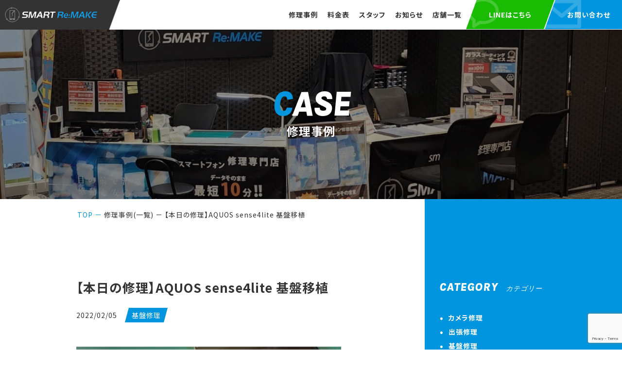

--- FILE ---
content_type: text/html; charset=UTF-8
request_url: https://smart-remake.com/case/foundation_repair/%E3%80%90%E6%9C%AC%E6%97%A5%E3%81%AE%E4%BF%AE%E7%90%86%E3%80%91aquos-sense4lite-%E5%9F%BA%E7%9B%A4%E7%A7%BB%E6%A4%8D/
body_size: 12371
content:
<!DOCTYPE html>
<html lang="ja">

<head>
    <meta charset="utf-8" />
    <meta name="viewport" content="width=device-width,initial-scale=1" />
    <!--meta name="keywords" content="共通キーワード" />
    <meta name="description" content="" />
    <meta property="og:url" content="ページのURLを絶対パスで入力">
    <meta property="og:type" content="website">
    <meta property="og:title" content="ページのタイトルを入力">
    <meta property="og:description" content="ページの説明文を入力">
    <meta property="og:site_name" content="サイト名を入力">
    <meta property="og:image" content="サムネイル画像のURLを絶対パスで入力"-->

    <!-- Twitterカード設定 -->
    <meta name="twitter:card" content="summary_large_image">
    <meta name="twitter:site" content="@アカウント名を入力">
    <!--title>
		【本日の修理】AQUOS sense4lite 基盤移植 ｜     </title-->
    <link rel="shortcut icon" href="https://smart-remake.com/wp-content/themes/SMART-REMAKE/assets/images/common/sitelogo.png" />
    <link rel="stylesheet" type="text/css" href="https://cdn.jsdelivr.net/npm/slick-carousel@1.8.1/slick/slick.css">
    <meta name='robots' content='max-image-preview:large' />
<link rel="alternate" title="oEmbed (JSON)" type="application/json+oembed" href="https://smart-remake.com/wp-json/oembed/1.0/embed?url=https%3A%2F%2Fsmart-remake.com%2Fcase%2Ffoundation_repair%2F%25e3%2580%2590%25e6%259c%25ac%25e6%2597%25a5%25e3%2581%25ae%25e4%25bf%25ae%25e7%2590%2586%25e3%2580%2591aquos-sense4lite-%25e5%259f%25ba%25e7%259b%25a4%25e7%25a7%25bb%25e6%25a4%258d%2F" />
<link rel="alternate" title="oEmbed (XML)" type="text/xml+oembed" href="https://smart-remake.com/wp-json/oembed/1.0/embed?url=https%3A%2F%2Fsmart-remake.com%2Fcase%2Ffoundation_repair%2F%25e3%2580%2590%25e6%259c%25ac%25e6%2597%25a5%25e3%2581%25ae%25e4%25bf%25ae%25e7%2590%2586%25e3%2580%2591aquos-sense4lite-%25e5%259f%25ba%25e7%259b%25a4%25e7%25a7%25bb%25e6%25a4%258d%2F&#038;format=xml" />

<!-- SEO SIMPLE PACK 3.6.2 -->
<title>【本日の修理】AQUOS sense4lite 基盤移植｜SMART Re:MAKE｜岐阜市にあるiPhone修理、iPad修理、Android修理屋</title>
<meta name="description" content="【本日の修理】AQUOS sense4lite 基盤移植｜SMART Re:MAKEでのiPhoneやiPad、Androidの画面割れ、液晶パネル交換、バッテリー交換、水没修理、データ移行といった修理事例をご紹介します。任天堂スイッチなどのゲーム機やパソコン（Macも対応）修理も即日対応しております。">
<meta name="keywords" content="岐阜市　iPhone修理　安い, 岐阜市　iPhone修理, 岐阜市　iPhone純正修理, 岐阜市　iPhoneガラス割れ修理, 岐阜市　iphoneカメラ修理, 岐阜市　iPhone基盤修理, 岐阜市　iPad修理, 岐阜市　iPad修理　即日">
<link rel="canonical" href="https://smart-remake.com/case/foundation_repair/%e3%80%90%e6%9c%ac%e6%97%a5%e3%81%ae%e4%bf%ae%e7%90%86%e3%80%91aquos-sense4lite-%e5%9f%ba%e7%9b%a4%e7%a7%bb%e6%a4%8d/">
<meta property="og:locale" content="ja_JP">
<meta property="og:type" content="article">
<meta property="og:image" content="https://smart-remake.com/wp-content/uploads/0A159F11-EEA7-4165-AD96-C1A8BF9EC3E8.png">
<meta property="og:title" content="【本日の修理】AQUOS sense4lite 基盤移植｜SMART Re:MAKE｜岐阜市にあるiPhone修理、iPad修理、Android修理屋">
<meta property="og:description" content="【本日の修理】AQUOS sense4lite 基盤移植｜SMART Re:MAKEでのiPhoneやiPad、Androidの画面割れ、液晶パネル交換、バッテリー交換、水没修理、データ移行といった修理事例をご紹介します。任天堂スイッチなどのゲーム機やパソコン（Macも対応）修理も即日対応しております。">
<meta property="og:url" content="https://smart-remake.com/case/foundation_repair/%e3%80%90%e6%9c%ac%e6%97%a5%e3%81%ae%e4%bf%ae%e7%90%86%e3%80%91aquos-sense4lite-%e5%9f%ba%e7%9b%a4%e7%a7%bb%e6%a4%8d/">
<meta name="twitter:card" content="summary_large_image">
<!-- Google Analytics (gtag.js) -->
<script async src="https://www.googletagmanager.com/gtag/js?id=UA-244506132-1"></script>
<script>
	window.dataLayer = window.dataLayer || [];
	function gtag(){dataLayer.push(arguments);}
	gtag("js", new Date());
	gtag("config", "UA-244506132-1");
</script>
	<!-- / SEO SIMPLE PACK -->

<style id='wp-img-auto-sizes-contain-inline-css' type='text/css'>
img:is([sizes=auto i],[sizes^="auto," i]){contain-intrinsic-size:3000px 1500px}
/*# sourceURL=wp-img-auto-sizes-contain-inline-css */
</style>
<style id='wp-emoji-styles-inline-css' type='text/css'>

	img.wp-smiley, img.emoji {
		display: inline !important;
		border: none !important;
		box-shadow: none !important;
		height: 1em !important;
		width: 1em !important;
		margin: 0 0.07em !important;
		vertical-align: -0.1em !important;
		background: none !important;
		padding: 0 !important;
	}
/*# sourceURL=wp-emoji-styles-inline-css */
</style>
<style id='wp-block-library-inline-css' type='text/css'>
:root{--wp-block-synced-color:#7a00df;--wp-block-synced-color--rgb:122,0,223;--wp-bound-block-color:var(--wp-block-synced-color);--wp-editor-canvas-background:#ddd;--wp-admin-theme-color:#007cba;--wp-admin-theme-color--rgb:0,124,186;--wp-admin-theme-color-darker-10:#006ba1;--wp-admin-theme-color-darker-10--rgb:0,107,160.5;--wp-admin-theme-color-darker-20:#005a87;--wp-admin-theme-color-darker-20--rgb:0,90,135;--wp-admin-border-width-focus:2px}@media (min-resolution:192dpi){:root{--wp-admin-border-width-focus:1.5px}}.wp-element-button{cursor:pointer}:root .has-very-light-gray-background-color{background-color:#eee}:root .has-very-dark-gray-background-color{background-color:#313131}:root .has-very-light-gray-color{color:#eee}:root .has-very-dark-gray-color{color:#313131}:root .has-vivid-green-cyan-to-vivid-cyan-blue-gradient-background{background:linear-gradient(135deg,#00d084,#0693e3)}:root .has-purple-crush-gradient-background{background:linear-gradient(135deg,#34e2e4,#4721fb 50%,#ab1dfe)}:root .has-hazy-dawn-gradient-background{background:linear-gradient(135deg,#faaca8,#dad0ec)}:root .has-subdued-olive-gradient-background{background:linear-gradient(135deg,#fafae1,#67a671)}:root .has-atomic-cream-gradient-background{background:linear-gradient(135deg,#fdd79a,#004a59)}:root .has-nightshade-gradient-background{background:linear-gradient(135deg,#330968,#31cdcf)}:root .has-midnight-gradient-background{background:linear-gradient(135deg,#020381,#2874fc)}:root{--wp--preset--font-size--normal:16px;--wp--preset--font-size--huge:42px}.has-regular-font-size{font-size:1em}.has-larger-font-size{font-size:2.625em}.has-normal-font-size{font-size:var(--wp--preset--font-size--normal)}.has-huge-font-size{font-size:var(--wp--preset--font-size--huge)}.has-text-align-center{text-align:center}.has-text-align-left{text-align:left}.has-text-align-right{text-align:right}.has-fit-text{white-space:nowrap!important}#end-resizable-editor-section{display:none}.aligncenter{clear:both}.items-justified-left{justify-content:flex-start}.items-justified-center{justify-content:center}.items-justified-right{justify-content:flex-end}.items-justified-space-between{justify-content:space-between}.screen-reader-text{border:0;clip-path:inset(50%);height:1px;margin:-1px;overflow:hidden;padding:0;position:absolute;width:1px;word-wrap:normal!important}.screen-reader-text:focus{background-color:#ddd;clip-path:none;color:#444;display:block;font-size:1em;height:auto;left:5px;line-height:normal;padding:15px 23px 14px;text-decoration:none;top:5px;width:auto;z-index:100000}html :where(.has-border-color){border-style:solid}html :where([style*=border-top-color]){border-top-style:solid}html :where([style*=border-right-color]){border-right-style:solid}html :where([style*=border-bottom-color]){border-bottom-style:solid}html :where([style*=border-left-color]){border-left-style:solid}html :where([style*=border-width]){border-style:solid}html :where([style*=border-top-width]){border-top-style:solid}html :where([style*=border-right-width]){border-right-style:solid}html :where([style*=border-bottom-width]){border-bottom-style:solid}html :where([style*=border-left-width]){border-left-style:solid}html :where(img[class*=wp-image-]){height:auto;max-width:100%}:where(figure){margin:0 0 1em}html :where(.is-position-sticky){--wp-admin--admin-bar--position-offset:var(--wp-admin--admin-bar--height,0px)}@media screen and (max-width:600px){html :where(.is-position-sticky){--wp-admin--admin-bar--position-offset:0px}}

/*# sourceURL=wp-block-library-inline-css */
</style><style id='wp-block-paragraph-inline-css' type='text/css'>
.is-small-text{font-size:.875em}.is-regular-text{font-size:1em}.is-large-text{font-size:2.25em}.is-larger-text{font-size:3em}.has-drop-cap:not(:focus):first-letter{float:left;font-size:8.4em;font-style:normal;font-weight:100;line-height:.68;margin:.05em .1em 0 0;text-transform:uppercase}body.rtl .has-drop-cap:not(:focus):first-letter{float:none;margin-left:.1em}p.has-drop-cap.has-background{overflow:hidden}:root :where(p.has-background){padding:1.25em 2.375em}:where(p.has-text-color:not(.has-link-color)) a{color:inherit}p.has-text-align-left[style*="writing-mode:vertical-lr"],p.has-text-align-right[style*="writing-mode:vertical-rl"]{rotate:180deg}
/*# sourceURL=https://smart-remake.com/wp-includes/blocks/paragraph/style.min.css */
</style>
<style id='global-styles-inline-css' type='text/css'>
:root{--wp--preset--aspect-ratio--square: 1;--wp--preset--aspect-ratio--4-3: 4/3;--wp--preset--aspect-ratio--3-4: 3/4;--wp--preset--aspect-ratio--3-2: 3/2;--wp--preset--aspect-ratio--2-3: 2/3;--wp--preset--aspect-ratio--16-9: 16/9;--wp--preset--aspect-ratio--9-16: 9/16;--wp--preset--color--black: #000000;--wp--preset--color--cyan-bluish-gray: #abb8c3;--wp--preset--color--white: #ffffff;--wp--preset--color--pale-pink: #f78da7;--wp--preset--color--vivid-red: #cf2e2e;--wp--preset--color--luminous-vivid-orange: #ff6900;--wp--preset--color--luminous-vivid-amber: #fcb900;--wp--preset--color--light-green-cyan: #7bdcb5;--wp--preset--color--vivid-green-cyan: #00d084;--wp--preset--color--pale-cyan-blue: #8ed1fc;--wp--preset--color--vivid-cyan-blue: #0693e3;--wp--preset--color--vivid-purple: #9b51e0;--wp--preset--gradient--vivid-cyan-blue-to-vivid-purple: linear-gradient(135deg,rgb(6,147,227) 0%,rgb(155,81,224) 100%);--wp--preset--gradient--light-green-cyan-to-vivid-green-cyan: linear-gradient(135deg,rgb(122,220,180) 0%,rgb(0,208,130) 100%);--wp--preset--gradient--luminous-vivid-amber-to-luminous-vivid-orange: linear-gradient(135deg,rgb(252,185,0) 0%,rgb(255,105,0) 100%);--wp--preset--gradient--luminous-vivid-orange-to-vivid-red: linear-gradient(135deg,rgb(255,105,0) 0%,rgb(207,46,46) 100%);--wp--preset--gradient--very-light-gray-to-cyan-bluish-gray: linear-gradient(135deg,rgb(238,238,238) 0%,rgb(169,184,195) 100%);--wp--preset--gradient--cool-to-warm-spectrum: linear-gradient(135deg,rgb(74,234,220) 0%,rgb(151,120,209) 20%,rgb(207,42,186) 40%,rgb(238,44,130) 60%,rgb(251,105,98) 80%,rgb(254,248,76) 100%);--wp--preset--gradient--blush-light-purple: linear-gradient(135deg,rgb(255,206,236) 0%,rgb(152,150,240) 100%);--wp--preset--gradient--blush-bordeaux: linear-gradient(135deg,rgb(254,205,165) 0%,rgb(254,45,45) 50%,rgb(107,0,62) 100%);--wp--preset--gradient--luminous-dusk: linear-gradient(135deg,rgb(255,203,112) 0%,rgb(199,81,192) 50%,rgb(65,88,208) 100%);--wp--preset--gradient--pale-ocean: linear-gradient(135deg,rgb(255,245,203) 0%,rgb(182,227,212) 50%,rgb(51,167,181) 100%);--wp--preset--gradient--electric-grass: linear-gradient(135deg,rgb(202,248,128) 0%,rgb(113,206,126) 100%);--wp--preset--gradient--midnight: linear-gradient(135deg,rgb(2,3,129) 0%,rgb(40,116,252) 100%);--wp--preset--font-size--small: 13px;--wp--preset--font-size--medium: 20px;--wp--preset--font-size--large: 36px;--wp--preset--font-size--x-large: 42px;--wp--preset--spacing--20: 0.44rem;--wp--preset--spacing--30: 0.67rem;--wp--preset--spacing--40: 1rem;--wp--preset--spacing--50: 1.5rem;--wp--preset--spacing--60: 2.25rem;--wp--preset--spacing--70: 3.38rem;--wp--preset--spacing--80: 5.06rem;--wp--preset--shadow--natural: 6px 6px 9px rgba(0, 0, 0, 0.2);--wp--preset--shadow--deep: 12px 12px 50px rgba(0, 0, 0, 0.4);--wp--preset--shadow--sharp: 6px 6px 0px rgba(0, 0, 0, 0.2);--wp--preset--shadow--outlined: 6px 6px 0px -3px rgb(255, 255, 255), 6px 6px rgb(0, 0, 0);--wp--preset--shadow--crisp: 6px 6px 0px rgb(0, 0, 0);}:where(.is-layout-flex){gap: 0.5em;}:where(.is-layout-grid){gap: 0.5em;}body .is-layout-flex{display: flex;}.is-layout-flex{flex-wrap: wrap;align-items: center;}.is-layout-flex > :is(*, div){margin: 0;}body .is-layout-grid{display: grid;}.is-layout-grid > :is(*, div){margin: 0;}:where(.wp-block-columns.is-layout-flex){gap: 2em;}:where(.wp-block-columns.is-layout-grid){gap: 2em;}:where(.wp-block-post-template.is-layout-flex){gap: 1.25em;}:where(.wp-block-post-template.is-layout-grid){gap: 1.25em;}.has-black-color{color: var(--wp--preset--color--black) !important;}.has-cyan-bluish-gray-color{color: var(--wp--preset--color--cyan-bluish-gray) !important;}.has-white-color{color: var(--wp--preset--color--white) !important;}.has-pale-pink-color{color: var(--wp--preset--color--pale-pink) !important;}.has-vivid-red-color{color: var(--wp--preset--color--vivid-red) !important;}.has-luminous-vivid-orange-color{color: var(--wp--preset--color--luminous-vivid-orange) !important;}.has-luminous-vivid-amber-color{color: var(--wp--preset--color--luminous-vivid-amber) !important;}.has-light-green-cyan-color{color: var(--wp--preset--color--light-green-cyan) !important;}.has-vivid-green-cyan-color{color: var(--wp--preset--color--vivid-green-cyan) !important;}.has-pale-cyan-blue-color{color: var(--wp--preset--color--pale-cyan-blue) !important;}.has-vivid-cyan-blue-color{color: var(--wp--preset--color--vivid-cyan-blue) !important;}.has-vivid-purple-color{color: var(--wp--preset--color--vivid-purple) !important;}.has-black-background-color{background-color: var(--wp--preset--color--black) !important;}.has-cyan-bluish-gray-background-color{background-color: var(--wp--preset--color--cyan-bluish-gray) !important;}.has-white-background-color{background-color: var(--wp--preset--color--white) !important;}.has-pale-pink-background-color{background-color: var(--wp--preset--color--pale-pink) !important;}.has-vivid-red-background-color{background-color: var(--wp--preset--color--vivid-red) !important;}.has-luminous-vivid-orange-background-color{background-color: var(--wp--preset--color--luminous-vivid-orange) !important;}.has-luminous-vivid-amber-background-color{background-color: var(--wp--preset--color--luminous-vivid-amber) !important;}.has-light-green-cyan-background-color{background-color: var(--wp--preset--color--light-green-cyan) !important;}.has-vivid-green-cyan-background-color{background-color: var(--wp--preset--color--vivid-green-cyan) !important;}.has-pale-cyan-blue-background-color{background-color: var(--wp--preset--color--pale-cyan-blue) !important;}.has-vivid-cyan-blue-background-color{background-color: var(--wp--preset--color--vivid-cyan-blue) !important;}.has-vivid-purple-background-color{background-color: var(--wp--preset--color--vivid-purple) !important;}.has-black-border-color{border-color: var(--wp--preset--color--black) !important;}.has-cyan-bluish-gray-border-color{border-color: var(--wp--preset--color--cyan-bluish-gray) !important;}.has-white-border-color{border-color: var(--wp--preset--color--white) !important;}.has-pale-pink-border-color{border-color: var(--wp--preset--color--pale-pink) !important;}.has-vivid-red-border-color{border-color: var(--wp--preset--color--vivid-red) !important;}.has-luminous-vivid-orange-border-color{border-color: var(--wp--preset--color--luminous-vivid-orange) !important;}.has-luminous-vivid-amber-border-color{border-color: var(--wp--preset--color--luminous-vivid-amber) !important;}.has-light-green-cyan-border-color{border-color: var(--wp--preset--color--light-green-cyan) !important;}.has-vivid-green-cyan-border-color{border-color: var(--wp--preset--color--vivid-green-cyan) !important;}.has-pale-cyan-blue-border-color{border-color: var(--wp--preset--color--pale-cyan-blue) !important;}.has-vivid-cyan-blue-border-color{border-color: var(--wp--preset--color--vivid-cyan-blue) !important;}.has-vivid-purple-border-color{border-color: var(--wp--preset--color--vivid-purple) !important;}.has-vivid-cyan-blue-to-vivid-purple-gradient-background{background: var(--wp--preset--gradient--vivid-cyan-blue-to-vivid-purple) !important;}.has-light-green-cyan-to-vivid-green-cyan-gradient-background{background: var(--wp--preset--gradient--light-green-cyan-to-vivid-green-cyan) !important;}.has-luminous-vivid-amber-to-luminous-vivid-orange-gradient-background{background: var(--wp--preset--gradient--luminous-vivid-amber-to-luminous-vivid-orange) !important;}.has-luminous-vivid-orange-to-vivid-red-gradient-background{background: var(--wp--preset--gradient--luminous-vivid-orange-to-vivid-red) !important;}.has-very-light-gray-to-cyan-bluish-gray-gradient-background{background: var(--wp--preset--gradient--very-light-gray-to-cyan-bluish-gray) !important;}.has-cool-to-warm-spectrum-gradient-background{background: var(--wp--preset--gradient--cool-to-warm-spectrum) !important;}.has-blush-light-purple-gradient-background{background: var(--wp--preset--gradient--blush-light-purple) !important;}.has-blush-bordeaux-gradient-background{background: var(--wp--preset--gradient--blush-bordeaux) !important;}.has-luminous-dusk-gradient-background{background: var(--wp--preset--gradient--luminous-dusk) !important;}.has-pale-ocean-gradient-background{background: var(--wp--preset--gradient--pale-ocean) !important;}.has-electric-grass-gradient-background{background: var(--wp--preset--gradient--electric-grass) !important;}.has-midnight-gradient-background{background: var(--wp--preset--gradient--midnight) !important;}.has-small-font-size{font-size: var(--wp--preset--font-size--small) !important;}.has-medium-font-size{font-size: var(--wp--preset--font-size--medium) !important;}.has-large-font-size{font-size: var(--wp--preset--font-size--large) !important;}.has-x-large-font-size{font-size: var(--wp--preset--font-size--x-large) !important;}
/*# sourceURL=global-styles-inline-css */
</style>

<style id='classic-theme-styles-inline-css' type='text/css'>
/*! This file is auto-generated */
.wp-block-button__link{color:#fff;background-color:#32373c;border-radius:9999px;box-shadow:none;text-decoration:none;padding:calc(.667em + 2px) calc(1.333em + 2px);font-size:1.125em}.wp-block-file__button{background:#32373c;color:#fff;text-decoration:none}
/*# sourceURL=/wp-includes/css/classic-themes.min.css */
</style>
<link rel='stylesheet' id='contact-form-7-css' href='https://smart-remake.com/wp-content/plugins/contact-form-7/includes/css/styles.css?ver=6.1.4' type='text/css' media='all' />
<link rel='stylesheet' id='my_styles-css' href='https://smart-remake.com/wp-content/themes/SMART-REMAKE/assets/css/styles.css?ver=20250808135943' type='text/css' media='all' />
<script type="text/javascript" src="https://smart-remake.com/wp-includes/js/jquery/jquery.min.js?ver=3.7.1" id="jquery-core-js"></script>
<script type="text/javascript" src="https://smart-remake.com/wp-includes/js/jquery/jquery-migrate.min.js?ver=3.4.1" id="jquery-migrate-js"></script>
<script type="text/javascript" src="https://smart-remake.com/wp-content/themes/SMART-REMAKE/assets/js/bundle.js?ver=b692dffa3a9b3299b47eb85317487317" id="bundle_js-js"></script>
<link rel="https://api.w.org/" href="https://smart-remake.com/wp-json/" /><link rel="alternate" title="JSON" type="application/json" href="https://smart-remake.com/wp-json/wp/v2/case/715" /><link rel="EditURI" type="application/rsd+xml" title="RSD" href="https://smart-remake.com/xmlrpc.php?rsd" />

<link rel='shortlink' href='https://smart-remake.com/?p=715' />
<link rel="icon" href="https://smart-remake.com/wp-content/uploads/cropped-favicon-32x32.png" sizes="32x32" />
<link rel="icon" href="https://smart-remake.com/wp-content/uploads/cropped-favicon-192x192.png" sizes="192x192" />
<link rel="apple-touch-icon" href="https://smart-remake.com/wp-content/uploads/cropped-favicon-180x180.png" />
<meta name="msapplication-TileImage" content="https://smart-remake.com/wp-content/uploads/cropped-favicon-270x270.png" />
    <link rel="preconnect" href="https://fonts.googleapis.com">
    <link rel="preconnect" href="https://fonts.gstatic.com" crossorigin>
    <link href="https://fonts.googleapis.com/css2?family=Karla:ital,wght@0,400;1,800&family=Noto+Sans+JP:wght@400;700&display=swap" rel="stylesheet">
</head>

<body class="wp-singular case-template-default single single-case postid-715 wp-theme-SMART-REMAKE">
    <div class="container">
        <header id="header">
            <div class="header-inner">
                <div class="logo-content">
                    <div class="logo">
                        <a class="logo-header" href='https://smart-remake.com'>
							<img src="https://smart-remake.com/wp-content/themes/SMART-REMAKE/assets/images/logo/header_logo.png" alt="SMART Re:MAKE｜即日iPhone修理、iPad修理、Android修理対応" loading="lazy">
                        </a>
                    </div>
                    <button class="toggle-menu js-toggoleNav">
                        <span class="toggle-line">メニュー</span>
                    </button>
                </div>
                <div class="header-nav">
                    <div class="header-sp">
                        <nav class="global-nav">
                            <ul>
                                <li>
                                    <a href="https://smart-remake.com/case">修理事例<span class="sp sp_tab">Case</span></a>
                                </li>
                                <li>
                                    <a href="https://smart-remake.com/price">料金表<span class="sp sp_tab">Price</span></a>
                                </li>
                                <li>
                                    <a href="https://smart-remake.com/staff">スタッフ<span class="sp sp_tab">Staff</span></a>
                                </li>
                                <li>
                                    <a href="https://smart-remake.com/blog">お知らせ<span class="sp sp_tab">Blog & New's</span></a>
                                </li>
                                <li>
                                    <a href="https://smart-remake.com/shop">店舗一覧<span class="sp sp_tab">Shop</span></a>
                                </li>
                                <li class="sp sp_tab">
                                    <a href="https://smart-remake.com/price">料金表<span class="sp sp_tab">Price</span></a>
                                </li>
                                <li class="sp sp_tab">
                                    <a href="https://smart-remake.com/repair">修理の想い<span class="sp sp_tab">Repair</span></a>
                                </li>
                                <li class="sp sp_tab click_non">
                                </li>
                                <li class="sp sp_tab">
                                    <a href="https://smart-remake.com/screen">よくある症状<br>(画面割れ・液晶パネル)<span class="sp sp_tab">Screen</span></a>
                                </li>
                                <li class="sp sp_tab">
                                    <a href="https://smart-remake.com/battery">よくある症状<br>(バッテリー・充電)<span class="sp sp_tab">Battery</span></a>
                                </li>
                                <li class="sp sp_tab">
                                    <a href="https://smart-remake.com/submerged">よくある症状<br>(水没修理)<span class="sp sp_tab">Submerged</span></a>
                                </li>
                                <li class="sp sp_tab sp_tab">
                                    <a href="https://smart-remake.com/sbsuk">修理サブスクサービス<span class="sp sp_tab">Subscription</span></a>
                                </li>
                            </ul>
                        </nav>
                        <div class="header-contact">
                            <div class="header-line italic">
                                <a href="https://smart-remake.com/contact/#line" class="tem_padding" onclick="gtag('event', 'line_header', {'event_category': 'line_header','event_label': 'line_header'});" >
                                    LINEはこちら
                                </a>
                            </div>
                            <div class="header-mail italic">
                                <a href="https://smart-remake.com/contact/#mail">
                                    お問い合わせ
                                </a>
                            </div>
                        </div>
                    </div>
                </div>
            </div>
        </header><div class="page-kv">
    <img src="https://smart-remake.com/wp-content/themes/SMART-REMAKE/assets/images/shop/kv.jpg" alt="店舗一覧" loading="lazy">
    <div class="page-kv-txt">
        <p><span>C</span>ASE</p>
        <h1>修理事例</h1>
    </div>
</div>
<div class="case case-single">
    <div class="page-content">
        <div class="bread">
            <ul>
                <li>
                    <a href="https://smart-remake.com">TOP</a>
                </li>
                <li>
                    －
                </li>
                <li>
                    <a href="https://smart-remake.com/case">修理事例(一覧)</a>
                </li>
                <li>
                    －
                </li>
                <li>
                    <a href="#">【本日の修理】AQUOS sense4lite 基盤移植</a>
                </li>
            </ul>
        </div>
        <div class="single-page">
            <div class="single-title">
                <h2>【本日の修理】AQUOS sense4lite 基盤移植</h2>
                <div class="category">
                    <p class="day">2022/02/05</p>
                    <div class="italic">
                        <p>
                            基盤修理                    </div>
                </div>
                <img src="https://smart-remake.com/wp-content/uploads/0A159F11-EEA7-4165-AD96-C1A8BF9EC3E8.png" class="attachment-thumbnail size-thumbnail wp-post-image" alt="【本日の修理】AQUOS sense4lite 基盤移植" decoding="async" />            </div>
            <div class="single-content">
                
<p>こんにちは！<br>SMART Re:MAKEマーサ21店です！</p>



<p>本日はAQUOS sense4liteの基盤の移植を行いました！</p>



<p>部品が故障し、基盤のみを完動品に移植するというものになります！<br>部品を2〜3つ変えるよりも今回のように端末を購入して移植する方が安くなるケースもあります！</p>



<p>お安く、キッチリ修理できるご提案をさせていただいております！</p>



<p>お困りの際はお気軽にご来店ください！</p>



<p>【カラフルタウンでiPhone修理】<br>iPhone&amp;スマートフォン修理専門店<br>SMART Re:MAKE カラフルタウン岐阜店<br>岐阜県岐阜市柳津町丸野3-3-6カラフルタウン 2F（アフラック前）<br>TEL:090-2779-7778</p>



<p>【マーサ21でiPhone修理】<br>iPhone&amp;スマートフォン修理専門店<br>SMART Re:MAKE マーサ21店<br>岐阜県岐阜市正木中1-2-1マーサ21 東館2F・ハートアップ前<br>TEL:070-8599-9955</p>



<p>【運営企業】<br>株式会社勇気<br>岐阜県岐阜市細畑4-11-20</p>
                <div class="italic">
                    <a href="https://smart-remake.com/case">一覧に戻る</a>
                </div>
            </div>
            <div class="single-foot">
                <div class="title">
                    <p><span>R</span>ECOMMEND</p>
                    <h2>関連修理事例</h2>
                </div>
                <div class="case-content">
                    <ul>
                                                    <li>
                                <a class="italic" href="https://smart-remake.com/case/doc/%e3%80%90%e6%9c%ac%e6%97%a5%e3%81%ae%e4%bf%ae%e7%90%86%e3%80%91iphone8%e3%83%89%e3%83%83%e3%82%af%e4%ba%a4%e6%8f%9b/">
                                                                            <img src="https://smart-remake.com/wp-content/uploads/A6568E93-47B5-4C75-8A4E-3D8E070769D8-576x1024-1.jpeg" class="attachment-thumbnail size-thumbnail wp-post-image" alt="【本日の修理】iPhone8ドック交換" decoding="async" loading="lazy" />                                                                    </a>
                                <a class="link" href="https://smart-remake.com/case/doc/%e3%80%90%e6%9c%ac%e6%97%a5%e3%81%ae%e4%bf%ae%e7%90%86%e3%80%91iphone8%e3%83%89%e3%83%83%e3%82%af%e4%ba%a4%e6%8f%9b/">
                                    <p>2021/12/06</p>
                                    <p>【本日の修理】iPhone8ドック交換</p>
                                </a>
                                <div class="italic category">
                                    <span>
                                        ドック交換                                    </span>
                                </div>
                            </li>
                                                    <li>
                                <a class="italic" href="https://smart-remake.com/case/battery/%e3%80%90%e6%9c%ac%e6%97%a5%e3%81%ae%e4%bf%ae%e7%90%86%e3%80%91iphone-se2%e3%83%90%e3%83%83%e3%83%86%e3%83%aa%e3%83%bc%e4%ba%a4%e6%8f%9b/">
                                                                            <img src="https://smart-remake.com/wp-content/uploads/D4D2A345-E792-4834-8C1C-04B62C9DCB71-576x1024-1.jpeg" class="attachment-thumbnail size-thumbnail wp-post-image" alt="【本日の修理】iPhone SE2バッテリー交換" decoding="async" loading="lazy" />                                                                    </a>
                                <a class="link" href="https://smart-remake.com/case/battery/%e3%80%90%e6%9c%ac%e6%97%a5%e3%81%ae%e4%bf%ae%e7%90%86%e3%80%91iphone-se2%e3%83%90%e3%83%83%e3%83%86%e3%83%aa%e3%83%bc%e4%ba%a4%e6%8f%9b/">
                                    <p>2022/02/06</p>
                                    <p>【本日の修理】iPhone SE2バッテリー交換</p>
                                </a>
                                <div class="italic category">
                                    <span>
                                        バッテリー・充電                                    </span>
                                </div>
                            </li>
                                                    <li>
                                <a class="italic" href="https://smart-remake.com/case/battery/%e3%80%90%e6%9c%ac%e6%97%a5%e3%81%ae%e4%bf%ae%e7%90%86%e3%80%91iphone-se3-%e7%b4%94%e6%ad%a3%e3%83%90%e3%83%83%e3%83%86%e3%83%aa%e3%83%bc%e4%ba%a4%e6%8f%9b%ef%bc%81%ef%bc%81/">
                                                                            <img src="https://smart-remake.com/wp-content/uploads/8574182C-31F6-47C7-9ACD-90654738D4E9.jpg" class="attachment-thumbnail size-thumbnail wp-post-image" alt="" decoding="async" loading="lazy" srcset="https://smart-remake.com/wp-content/uploads/8574182C-31F6-47C7-9ACD-90654738D4E9.jpg 1179w, https://smart-remake.com/wp-content/uploads/8574182C-31F6-47C7-9ACD-90654738D4E9-768x1023.jpg 768w, https://smart-remake.com/wp-content/uploads/8574182C-31F6-47C7-9ACD-90654738D4E9-1153x1536.jpg 1153w" sizes="auto, (max-width: 72px) 100vw, 72px" />                                                                    </a>
                                <a class="link" href="https://smart-remake.com/case/battery/%e3%80%90%e6%9c%ac%e6%97%a5%e3%81%ae%e4%bf%ae%e7%90%86%e3%80%91iphone-se3-%e7%b4%94%e6%ad%a3%e3%83%90%e3%83%83%e3%83%86%e3%83%aa%e3%83%bc%e4%ba%a4%e6%8f%9b%ef%bc%81%ef%bc%81/">
                                    <p>2025/10/17</p>
                                    <p>【本日の修理】iPhone SE3 純正バッテリー交換！！</p>
                                </a>
                                <div class="italic category">
                                    <span>
                                        バッテリー・充電                                    </span>
                                </div>
                            </li>
                                                    <li>
                                <a class="italic" href="https://smart-remake.com/case/data/%e3%80%90%e6%9c%ac%e6%97%a5%e3%81%ae%e4%bf%ae%e7%90%86%e3%80%91pc%e4%bf%ae%e7%90%86-5/">
                                                                            <img src="https://smart-remake.com/wp-content/uploads/2022-08-27.jpg" class="attachment-thumbnail size-thumbnail wp-post-image" alt="【本日の修理】PC修理" decoding="async" loading="lazy" />                                                                    </a>
                                <a class="link" href="https://smart-remake.com/case/data/%e3%80%90%e6%9c%ac%e6%97%a5%e3%81%ae%e4%bf%ae%e7%90%86%e3%80%91pc%e4%bf%ae%e7%90%86-5/">
                                    <p>2022/08/27</p>
                                    <p>【本日の修理】PC修理</p>
                                </a>
                                <div class="italic category">
                                    <span>
                                        データ移行                                    </span>
                                </div>
                            </li>
                                                    <li>
                                <a class="italic" href="https://smart-remake.com/case/battery/%e3%80%90%e6%9c%ac%e6%97%a5%e3%81%ae%e4%bf%ae%e7%90%86%e3%80%91apple-watch%e3%82%af%e3%83%aa%e3%83%bc%e3%83%8b%e3%83%b3%e3%82%b0/">
                                                                            <img src="https://smart-remake.com/wp-content/uploads/31911C92-ADE1-4465-A549-AE9F79BD40E7.jpg" class="attachment-thumbnail size-thumbnail wp-post-image" alt="" decoding="async" loading="lazy" srcset="https://smart-remake.com/wp-content/uploads/31911C92-ADE1-4465-A549-AE9F79BD40E7.jpg 1205w, https://smart-remake.com/wp-content/uploads/31911C92-ADE1-4465-A549-AE9F79BD40E7-768x768.jpg 768w" sizes="auto, (max-width: 96px) 100vw, 96px" />                                                                    </a>
                                <a class="link" href="https://smart-remake.com/case/battery/%e3%80%90%e6%9c%ac%e6%97%a5%e3%81%ae%e4%bf%ae%e7%90%86%e3%80%91apple-watch%e3%82%af%e3%83%aa%e3%83%bc%e3%83%8b%e3%83%b3%e3%82%b0/">
                                    <p>2025/06/13</p>
                                    <p>【本日の修理】Apple Watchクリーニング</p>
                                </a>
                                <div class="italic category">
                                    <span>
                                        バッテリー・充電                                    </span>
                                </div>
                            </li>
                                                    <li>
                                <a class="italic" href="https://smart-remake.com/case/foundation_repair/%e3%80%90%e6%9c%ac%e6%97%a5%e3%81%ae%e4%bf%ae%e7%90%86%e3%80%91switch-lite-%e3%83%89%e3%83%83%e3%82%af%e3%82%b3%e3%83%8d%e3%82%af%e3%82%bf%ef%bc%86%e3%82%b9%e3%83%86%e3%82%a3%e3%83%83%e3%82%af/">
                                                                            <img src="https://smart-remake.com/wp-content/uploads/A8DB4DA0-A435-4D28-B9A6-45AF2675EE2B.jpg" class="attachment-thumbnail size-thumbnail wp-post-image" alt="" decoding="async" loading="lazy" srcset="https://smart-remake.com/wp-content/uploads/A8DB4DA0-A435-4D28-B9A6-45AF2675EE2B.jpg 1170w, https://smart-remake.com/wp-content/uploads/A8DB4DA0-A435-4D28-B9A6-45AF2675EE2B-768x1365.jpg 768w, https://smart-remake.com/wp-content/uploads/A8DB4DA0-A435-4D28-B9A6-45AF2675EE2B-864x1536.jpg 864w, https://smart-remake.com/wp-content/uploads/A8DB4DA0-A435-4D28-B9A6-45AF2675EE2B-1152x2048.jpg 1152w" sizes="auto, (max-width: 54px) 100vw, 54px" />                                                                    </a>
                                <a class="link" href="https://smart-remake.com/case/foundation_repair/%e3%80%90%e6%9c%ac%e6%97%a5%e3%81%ae%e4%bf%ae%e7%90%86%e3%80%91switch-lite-%e3%83%89%e3%83%83%e3%82%af%e3%82%b3%e3%83%8d%e3%82%af%e3%82%bf%ef%bc%86%e3%82%b9%e3%83%86%e3%82%a3%e3%83%83%e3%82%af/">
                                    <p>2024/07/26</p>
                                    <p>【本日の修理】Switch lite ドックコネクタ＆スティック交換！</p>
                                </a>
                                <div class="italic category">
                                    <span>
                                        基盤修理                                    </span>
                                </div>
                            </li>
                                            </ul>
                </div>
            </div>
        </div>
    </div>
    <div class="case-side">
    <div class="side-category">
        <p>CATEGORY<span>カテゴリー</span></p>
        <div class="side_box">
            <li><a href="https://smart-remake.com/case/%e3%82%ab%e3%83%a1%e3%83%a9%e4%bf%ae%e7%90%86/">カメラ修理</a></li><li><a href="https://smart-remake.com/case/on-site_repair/">出張修理</a></li><li><a href="https://smart-remake.com/case/foundation_repair/">基盤修理</a></li><li><a href="https://smart-remake.com/case/submerged/">水没修理</a></li><li><a href="https://smart-remake.com/case/cleaning/">内部クリーニング</a></li><li><a href="https://smart-remake.com/case/battery/">バッテリー・充電</a></li><li><a href="https://smart-remake.com/case/glass/">ガラス割れ</a></li><li><a href="https://smart-remake.com/case/data/">データ移行</a></li><li><a href="https://smart-remake.com/case/doc/">ドック交換</a></li><li><a href="https://smart-remake.com/case/home/">ホームボタン</a></li><li><a href="https://smart-remake.com/case/panel/">画面割れ・液晶パネル交換</a></li><li><a href="https://smart-remake.com/case/others/">その他の修理</a></li>        </div>
    </div>
    <div class="side-archive">
        <p>ARCHIVE<span>アーカイブ</span></p>
        <div class="side-scroll side_box">
            	<li><a href='https://smart-remake.com/case/2026/01/'>2026年1月</a></li>
	<li><a href='https://smart-remake.com/case/2025/12/'>2025年12月</a></li>
	<li><a href='https://smart-remake.com/case/2025/11/'>2025年11月</a></li>
	<li><a href='https://smart-remake.com/case/2025/10/'>2025年10月</a></li>
	<li><a href='https://smart-remake.com/case/2025/09/'>2025年9月</a></li>
	<li><a href='https://smart-remake.com/case/2025/08/'>2025年8月</a></li>
	<li><a href='https://smart-remake.com/case/2025/07/'>2025年7月</a></li>
	<li><a href='https://smart-remake.com/case/2025/06/'>2025年6月</a></li>
	<li><a href='https://smart-remake.com/case/2025/05/'>2025年5月</a></li>
	<li><a href='https://smart-remake.com/case/2025/04/'>2025年4月</a></li>
	<li><a href='https://smart-remake.com/case/2025/03/'>2025年3月</a></li>
	<li><a href='https://smart-remake.com/case/2025/02/'>2025年2月</a></li>
	<li><a href='https://smart-remake.com/case/2025/01/'>2025年1月</a></li>
	<li><a href='https://smart-remake.com/case/2024/12/'>2024年12月</a></li>
	<li><a href='https://smart-remake.com/case/2024/11/'>2024年11月</a></li>
	<li><a href='https://smart-remake.com/case/2024/10/'>2024年10月</a></li>
	<li><a href='https://smart-remake.com/case/2024/09/'>2024年9月</a></li>
	<li><a href='https://smart-remake.com/case/2024/08/'>2024年8月</a></li>
	<li><a href='https://smart-remake.com/case/2024/07/'>2024年7月</a></li>
	<li><a href='https://smart-remake.com/case/2024/06/'>2024年6月</a></li>
	<li><a href='https://smart-remake.com/case/2024/05/'>2024年5月</a></li>
	<li><a href='https://smart-remake.com/case/2024/04/'>2024年4月</a></li>
	<li><a href='https://smart-remake.com/case/2024/03/'>2024年3月</a></li>
	<li><a href='https://smart-remake.com/case/2024/02/'>2024年2月</a></li>
	<li><a href='https://smart-remake.com/case/2024/01/'>2024年1月</a></li>
	<li><a href='https://smart-remake.com/case/2023/12/'>2023年12月</a></li>
	<li><a href='https://smart-remake.com/case/2023/11/'>2023年11月</a></li>
	<li><a href='https://smart-remake.com/case/2023/10/'>2023年10月</a></li>
	<li><a href='https://smart-remake.com/case/2023/09/'>2023年9月</a></li>
	<li><a href='https://smart-remake.com/case/2023/08/'>2023年8月</a></li>
	<li><a href='https://smart-remake.com/case/2023/07/'>2023年7月</a></li>
	<li><a href='https://smart-remake.com/case/2023/06/'>2023年6月</a></li>
	<li><a href='https://smart-remake.com/case/2023/05/'>2023年5月</a></li>
	<li><a href='https://smart-remake.com/case/2023/04/'>2023年4月</a></li>
	<li><a href='https://smart-remake.com/case/2023/03/'>2023年3月</a></li>
	<li><a href='https://smart-remake.com/case/2023/02/'>2023年2月</a></li>
	<li><a href='https://smart-remake.com/case/2023/01/'>2023年1月</a></li>
	<li><a href='https://smart-remake.com/case/2022/12/'>2022年12月</a></li>
	<li><a href='https://smart-remake.com/case/2022/11/'>2022年11月</a></li>
	<li><a href='https://smart-remake.com/case/2022/10/'>2022年10月</a></li>
	<li><a href='https://smart-remake.com/case/2022/09/'>2022年9月</a></li>
	<li><a href='https://smart-remake.com/case/2022/08/'>2022年8月</a></li>
	<li><a href='https://smart-remake.com/case/2022/07/'>2022年7月</a></li>
	<li><a href='https://smart-remake.com/case/2022/06/'>2022年6月</a></li>
	<li><a href='https://smart-remake.com/case/2022/05/'>2022年5月</a></li>
	<li><a href='https://smart-remake.com/case/2022/04/'>2022年4月</a></li>
	<li><a href='https://smart-remake.com/case/2022/03/'>2022年3月</a></li>
	<li><a href='https://smart-remake.com/case/2022/02/'>2022年2月</a></li>
	<li><a href='https://smart-remake.com/case/2022/01/'>2022年1月</a></li>
	<li><a href='https://smart-remake.com/case/2021/12/'>2021年12月</a></li>
	<li><a href='https://smart-remake.com/case/2021/11/'>2021年11月</a></li>
	<li><a href='https://smart-remake.com/case/2021/10/'>2021年10月</a></li>
	<li><a href='https://smart-remake.com/case/2021/09/'>2021年9月</a></li>
	<li><a href='https://smart-remake.com/case/2021/08/'>2021年8月</a></li>
	<li><a href='https://smart-remake.com/case/2021/07/'>2021年7月</a></li>
	<li><a href='https://smart-remake.com/case/2021/02/'>2021年2月</a></li>
	<li><a href='https://smart-remake.com/case/2021/01/'>2021年1月</a></li>
	<li><a href='https://smart-remake.com/case/2020/12/'>2020年12月</a></li>
	<li><a href='https://smart-remake.com/case/2020/11/'>2020年11月</a></li>
	<li><a href='https://smart-remake.com/case/2020/10/'>2020年10月</a></li>
	<li><a href='https://smart-remake.com/case/2020/09/'>2020年9月</a></li>
	<li><a href='https://smart-remake.com/case/2020/08/'>2020年8月</a></li>
	<li><a href='https://smart-remake.com/case/2020/06/'>2020年6月</a></li>
	<li><a href='https://smart-remake.com/case/2020/05/'>2020年5月</a></li>
	<li><a href='https://smart-remake.com/case/2020/03/'>2020年3月</a></li>
	<li><a href='https://smart-remake.com/case/2019/12/'>2019年12月</a></li>
	<li><a href='https://smart-remake.com/case/2019/09/'>2019年9月</a></li>
	<li><a href='https://smart-remake.com/case/2019/08/'>2019年8月</a></li>
	<li><a href='https://smart-remake.com/case/2019/07/'>2019年7月</a></li>
	<li><a href='https://smart-remake.com/case/2019/06/'>2019年6月</a></li>
	<li><a href='https://smart-remake.com/case/2019/05/'>2019年5月</a></li>
	<li><a href='https://smart-remake.com/case/2019/03/'>2019年3月</a></li>
	<li><a href='https://smart-remake.com/case/2019/02/'>2019年2月</a></li>
	<li><a href='https://smart-remake.com/case/2019/01/'>2019年1月</a></li>
	<li><a href='https://smart-remake.com/case/2018/12/'>2018年12月</a></li>
	<li><a href='https://smart-remake.com/case/2018/10/'>2018年10月</a></li>
	<li><a href='https://smart-remake.com/case/2018/06/'>2018年6月</a></li>
	<li><a href='https://smart-remake.com/case/2018/05/'>2018年5月</a></li>
	<li><a href='https://smart-remake.com/case/2018/04/'>2018年4月</a></li>
	<li><a href='https://smart-remake.com/case/2018/03/'>2018年3月</a></li>
	<li><a href='https://smart-remake.com/case/2018/02/'>2018年2月</a></li>
	<li><a href='https://smart-remake.com/case/2018/01/'>2018年1月</a></li>
	<li><a href='https://smart-remake.com/case/2017/11/'>2017年11月</a></li>
	<li><a href='https://smart-remake.com/case/2017/10/'>2017年10月</a></li>
        </div>
    </div>
    <div class="back"></div>
</div></div>
    </div>
    </div>
    </main>
    </div>
    </div>
    </div><!-- /.container -->
<footer class="footer" id="footer">
    <div class="footer-contact">
        <div class="title">
            <p><span>C</span>ONTACT</p>
            <h2>お問い合わせ</h2>
        </div>
        <p class="sub-txt">Androidはお問い合わせください</p>
        <div class="footer-contact-body">
            <div class="left">
                <p>カラフルタウン岐阜店</p>
                <p><a href="tel:090-2779-7778" onclick="gtag('event', 'tel_footer_kara', {'event_category': 'tel_footer_kara','event_label': 'tel_footer_kara'});">090-2779-7778</a></p>
                <p>10:00～21:00（最終受付20:00）</p>
                <div class="footer-mail italic">
                    <a href="https://smart-remake.com/contact/#mail">
                        メールお問い合わせ
                    </a>
                </div>
            </div>
            <div class="right">
                <p>マーサ21店</p>
                <p><a href="tel:070-8599-9955" onclick="gtag('event', 'tel_footer_masa', {'event_category': 'tel_footer_masa','event_label': 'tel_footer_masa'});">070-8599-9955</a></p>
                <p>10:00～21:00（最終受付20:00）</p>
                <div class="footer-line italic">
					<a href="https://smart-remake.com/contact/#line">
						LINEお問い合わせ
					</a>
                </div>
            </div>
        </div>
    </div>
    <div class="footer-content"><a class="footer_logo" href='https://smart-remake.com'>
		<img class="logo" src="https://smart-remake.com/wp-content/themes/SMART-REMAKE/assets/images/logo/footer_logo.png" alt="SMART Re:MAKE｜即日iPhone修理、iPad修理、Android修理対応" loading="lazy"></a>
        <div class="footer-body">
            <div class="left">
                <div class="txt">
                    <p>SMART Re:MAKE カラフルタウン岐阜店</p>
                    <p>〒501-6115</p>
                    <p>岐阜県岐阜市柳津町丸野3-3-6</p>
                    <p>カラフルタウン 2F（アフラック前）</p>
                    <p><a href="tel:090-2779-7778">090-2779-7778</a></p>
                </div>
                <div class="txt">
                    <p>SMART Re:MAKE マーサ21店</p>
                    <p>〒502-8521</p>
                    <p>岐阜県岐阜市正木中1-2-1</p>
                    <p>マーサ21 東館2F・ハートアップ前</p>
                    <p><a href="tel:070-8599-9955">070-8599-9955</a></p>
                </div>
            </div>
            <div class="right">
                <ul>
                    <li>
                        <a href="https://smart-remake.com">トップ</a>
                    </li>
                    <li>
                        <a href="https://smart-remake.com/shop">店舗一覧</a>
                    </li>
                    <li>
                        <a href="https://smart-remake.com/price">料金表</a>
                    </li>
                    <li>
                        <a href="https://smart-remake.com/case">修理事例</a>
                    </li>
                    <li>
                        <a href="https://smart-remake.com/blog">お知らせ</a>
                    </li>
                    <li>
                        <a href="https://smart-remake.com/staff">代表・スタッフ</a>
                    </li>
                    <li>
                        <a href="https://smart-remake.com/repair">修理の想い</a>
                    </li>
                </ul>
                <ul>
                    <li>
                        <a href="https://smart-remake.com/screen">画面修理</a>
                    </li>
                    <li>
                        <a href="https://smart-remake.com/battery">バッテリー交換</a>
                    </li>
                    <li>
                        <a href="https://smart-remake.com/submerged">水没修理</a>
                    </li>
                    <li>
                        <a href="https://smart-remake.com/sbsuk">修理サブスクサービス</a>
                    </li>
                </ul>
                <div class="footer-btn">
                    <div class="footer-staff italic">
                        <a href="https://smart-remake.com/contact/#tell">
                            店舗スタッフ募集中！<br><span>詳しくはお電話ください</span>
                        </a>
                    </div>
                    <div class="footer-mail italic">
                        <a href="https://smart-remake.com/contact/#mail">
                            メールお問い合わせ
                        </a>
                    </div>
                </div>
            </div>
        </div>
    </div>
    <p class="copyright">
        <small class="copyright-text">&copy;SMART Re:MAKE All Rights Reserved.</small>
    </p>
</footer>
<div class="js-to-top">
    <a href="#">
    <img class="totop_img" src="https://smart-remake.com/wp-content/themes/SMART-REMAKE/assets/images/top/top.png" alt="" loading="lazy">
		<img class="totop_wh" src="https://smart-remake.com/wp-content/themes/SMART-REMAKE/assets/images/top/totop_wh.png" alt="" loading="lazy">
    </a>
</div>
<script src="https://code.jquery.com/jquery-3.4.1.min.js" integrity="sha256-CSXorXvZcTkaix6Yvo6HppcZGetbYMGWSFlBw8HfCJo=" crossorigin="anonymous"></script>
<script src="https://smart-remake.com/wp-content/themes/SMART-REMAKE/assets/js/6-1-2.js"></script>

</body>
<script type="speculationrules">
{"prefetch":[{"source":"document","where":{"and":[{"href_matches":"/*"},{"not":{"href_matches":["/wp-*.php","/wp-admin/*","/wp-content/uploads/*","/wp-content/*","/wp-content/plugins/*","/wp-content/themes/SMART-REMAKE/*","/*\\?(.+)"]}},{"not":{"selector_matches":"a[rel~=\"nofollow\"]"}},{"not":{"selector_matches":".no-prefetch, .no-prefetch a"}}]},"eagerness":"conservative"}]}
</script>
<script type="text/javascript" src="https://smart-remake.com/wp-includes/js/dist/hooks.min.js?ver=dd5603f07f9220ed27f1" id="wp-hooks-js"></script>
<script type="text/javascript" src="https://smart-remake.com/wp-includes/js/dist/i18n.min.js?ver=c26c3dc7bed366793375" id="wp-i18n-js"></script>
<script type="text/javascript" id="wp-i18n-js-after">
/* <![CDATA[ */
wp.i18n.setLocaleData( { 'text direction\u0004ltr': [ 'ltr' ] } );
//# sourceURL=wp-i18n-js-after
/* ]]> */
</script>
<script type="text/javascript" src="https://smart-remake.com/wp-content/plugins/contact-form-7/includes/swv/js/index.js?ver=6.1.4" id="swv-js"></script>
<script type="text/javascript" id="contact-form-7-js-translations">
/* <![CDATA[ */
( function( domain, translations ) {
	var localeData = translations.locale_data[ domain ] || translations.locale_data.messages;
	localeData[""].domain = domain;
	wp.i18n.setLocaleData( localeData, domain );
} )( "contact-form-7", {"translation-revision-date":"2025-11-30 08:12:23+0000","generator":"GlotPress\/4.0.3","domain":"messages","locale_data":{"messages":{"":{"domain":"messages","plural-forms":"nplurals=1; plural=0;","lang":"ja_JP"},"This contact form is placed in the wrong place.":["\u3053\u306e\u30b3\u30f3\u30bf\u30af\u30c8\u30d5\u30a9\u30fc\u30e0\u306f\u9593\u9055\u3063\u305f\u4f4d\u7f6e\u306b\u7f6e\u304b\u308c\u3066\u3044\u307e\u3059\u3002"],"Error:":["\u30a8\u30e9\u30fc:"]}},"comment":{"reference":"includes\/js\/index.js"}} );
//# sourceURL=contact-form-7-js-translations
/* ]]> */
</script>
<script type="text/javascript" id="contact-form-7-js-before">
/* <![CDATA[ */
var wpcf7 = {
    "api": {
        "root": "https:\/\/smart-remake.com\/wp-json\/",
        "namespace": "contact-form-7\/v1"
    }
};
//# sourceURL=contact-form-7-js-before
/* ]]> */
</script>
<script type="text/javascript" src="https://smart-remake.com/wp-content/plugins/contact-form-7/includes/js/index.js?ver=6.1.4" id="contact-form-7-js"></script>
<script type="text/javascript" src="https://www.google.com/recaptcha/api.js?render=6LeI37spAAAAALS6YLdDcZBonwrNniVD5c_ePCs4&amp;ver=3.0" id="google-recaptcha-js"></script>
<script type="text/javascript" src="https://smart-remake.com/wp-includes/js/dist/vendor/wp-polyfill.min.js?ver=3.15.0" id="wp-polyfill-js"></script>
<script type="text/javascript" id="wpcf7-recaptcha-js-before">
/* <![CDATA[ */
var wpcf7_recaptcha = {
    "sitekey": "6LeI37spAAAAALS6YLdDcZBonwrNniVD5c_ePCs4",
    "actions": {
        "homepage": "homepage",
        "contactform": "contactform"
    }
};
//# sourceURL=wpcf7-recaptcha-js-before
/* ]]> */
</script>
<script type="text/javascript" src="https://smart-remake.com/wp-content/plugins/contact-form-7/modules/recaptcha/index.js?ver=6.1.4" id="wpcf7-recaptcha-js"></script>
<script id="wp-emoji-settings" type="application/json">
{"baseUrl":"https://s.w.org/images/core/emoji/17.0.2/72x72/","ext":".png","svgUrl":"https://s.w.org/images/core/emoji/17.0.2/svg/","svgExt":".svg","source":{"concatemoji":"https://smart-remake.com/wp-includes/js/wp-emoji-release.min.js?ver=b692dffa3a9b3299b47eb85317487317"}}
</script>
<script type="module">
/* <![CDATA[ */
/*! This file is auto-generated */
const a=JSON.parse(document.getElementById("wp-emoji-settings").textContent),o=(window._wpemojiSettings=a,"wpEmojiSettingsSupports"),s=["flag","emoji"];function i(e){try{var t={supportTests:e,timestamp:(new Date).valueOf()};sessionStorage.setItem(o,JSON.stringify(t))}catch(e){}}function c(e,t,n){e.clearRect(0,0,e.canvas.width,e.canvas.height),e.fillText(t,0,0);t=new Uint32Array(e.getImageData(0,0,e.canvas.width,e.canvas.height).data);e.clearRect(0,0,e.canvas.width,e.canvas.height),e.fillText(n,0,0);const a=new Uint32Array(e.getImageData(0,0,e.canvas.width,e.canvas.height).data);return t.every((e,t)=>e===a[t])}function p(e,t){e.clearRect(0,0,e.canvas.width,e.canvas.height),e.fillText(t,0,0);var n=e.getImageData(16,16,1,1);for(let e=0;e<n.data.length;e++)if(0!==n.data[e])return!1;return!0}function u(e,t,n,a){switch(t){case"flag":return n(e,"\ud83c\udff3\ufe0f\u200d\u26a7\ufe0f","\ud83c\udff3\ufe0f\u200b\u26a7\ufe0f")?!1:!n(e,"\ud83c\udde8\ud83c\uddf6","\ud83c\udde8\u200b\ud83c\uddf6")&&!n(e,"\ud83c\udff4\udb40\udc67\udb40\udc62\udb40\udc65\udb40\udc6e\udb40\udc67\udb40\udc7f","\ud83c\udff4\u200b\udb40\udc67\u200b\udb40\udc62\u200b\udb40\udc65\u200b\udb40\udc6e\u200b\udb40\udc67\u200b\udb40\udc7f");case"emoji":return!a(e,"\ud83e\u1fac8")}return!1}function f(e,t,n,a){let r;const o=(r="undefined"!=typeof WorkerGlobalScope&&self instanceof WorkerGlobalScope?new OffscreenCanvas(300,150):document.createElement("canvas")).getContext("2d",{willReadFrequently:!0}),s=(o.textBaseline="top",o.font="600 32px Arial",{});return e.forEach(e=>{s[e]=t(o,e,n,a)}),s}function r(e){var t=document.createElement("script");t.src=e,t.defer=!0,document.head.appendChild(t)}a.supports={everything:!0,everythingExceptFlag:!0},new Promise(t=>{let n=function(){try{var e=JSON.parse(sessionStorage.getItem(o));if("object"==typeof e&&"number"==typeof e.timestamp&&(new Date).valueOf()<e.timestamp+604800&&"object"==typeof e.supportTests)return e.supportTests}catch(e){}return null}();if(!n){if("undefined"!=typeof Worker&&"undefined"!=typeof OffscreenCanvas&&"undefined"!=typeof URL&&URL.createObjectURL&&"undefined"!=typeof Blob)try{var e="postMessage("+f.toString()+"("+[JSON.stringify(s),u.toString(),c.toString(),p.toString()].join(",")+"));",a=new Blob([e],{type:"text/javascript"});const r=new Worker(URL.createObjectURL(a),{name:"wpTestEmojiSupports"});return void(r.onmessage=e=>{i(n=e.data),r.terminate(),t(n)})}catch(e){}i(n=f(s,u,c,p))}t(n)}).then(e=>{for(const n in e)a.supports[n]=e[n],a.supports.everything=a.supports.everything&&a.supports[n],"flag"!==n&&(a.supports.everythingExceptFlag=a.supports.everythingExceptFlag&&a.supports[n]);var t;a.supports.everythingExceptFlag=a.supports.everythingExceptFlag&&!a.supports.flag,a.supports.everything||((t=a.source||{}).concatemoji?r(t.concatemoji):t.wpemoji&&t.twemoji&&(r(t.twemoji),r(t.wpemoji)))});
//# sourceURL=https://smart-remake.com/wp-includes/js/wp-emoji-loader.min.js
/* ]]> */
</script>

</html>

--- FILE ---
content_type: text/html; charset=utf-8
request_url: https://www.google.com/recaptcha/api2/anchor?ar=1&k=6LeI37spAAAAALS6YLdDcZBonwrNniVD5c_ePCs4&co=aHR0cHM6Ly9zbWFydC1yZW1ha2UuY29tOjQ0Mw..&hl=en&v=PoyoqOPhxBO7pBk68S4YbpHZ&size=invisible&anchor-ms=20000&execute-ms=30000&cb=wzhowlit5t2
body_size: 48786
content:
<!DOCTYPE HTML><html dir="ltr" lang="en"><head><meta http-equiv="Content-Type" content="text/html; charset=UTF-8">
<meta http-equiv="X-UA-Compatible" content="IE=edge">
<title>reCAPTCHA</title>
<style type="text/css">
/* cyrillic-ext */
@font-face {
  font-family: 'Roboto';
  font-style: normal;
  font-weight: 400;
  font-stretch: 100%;
  src: url(//fonts.gstatic.com/s/roboto/v48/KFO7CnqEu92Fr1ME7kSn66aGLdTylUAMa3GUBHMdazTgWw.woff2) format('woff2');
  unicode-range: U+0460-052F, U+1C80-1C8A, U+20B4, U+2DE0-2DFF, U+A640-A69F, U+FE2E-FE2F;
}
/* cyrillic */
@font-face {
  font-family: 'Roboto';
  font-style: normal;
  font-weight: 400;
  font-stretch: 100%;
  src: url(//fonts.gstatic.com/s/roboto/v48/KFO7CnqEu92Fr1ME7kSn66aGLdTylUAMa3iUBHMdazTgWw.woff2) format('woff2');
  unicode-range: U+0301, U+0400-045F, U+0490-0491, U+04B0-04B1, U+2116;
}
/* greek-ext */
@font-face {
  font-family: 'Roboto';
  font-style: normal;
  font-weight: 400;
  font-stretch: 100%;
  src: url(//fonts.gstatic.com/s/roboto/v48/KFO7CnqEu92Fr1ME7kSn66aGLdTylUAMa3CUBHMdazTgWw.woff2) format('woff2');
  unicode-range: U+1F00-1FFF;
}
/* greek */
@font-face {
  font-family: 'Roboto';
  font-style: normal;
  font-weight: 400;
  font-stretch: 100%;
  src: url(//fonts.gstatic.com/s/roboto/v48/KFO7CnqEu92Fr1ME7kSn66aGLdTylUAMa3-UBHMdazTgWw.woff2) format('woff2');
  unicode-range: U+0370-0377, U+037A-037F, U+0384-038A, U+038C, U+038E-03A1, U+03A3-03FF;
}
/* math */
@font-face {
  font-family: 'Roboto';
  font-style: normal;
  font-weight: 400;
  font-stretch: 100%;
  src: url(//fonts.gstatic.com/s/roboto/v48/KFO7CnqEu92Fr1ME7kSn66aGLdTylUAMawCUBHMdazTgWw.woff2) format('woff2');
  unicode-range: U+0302-0303, U+0305, U+0307-0308, U+0310, U+0312, U+0315, U+031A, U+0326-0327, U+032C, U+032F-0330, U+0332-0333, U+0338, U+033A, U+0346, U+034D, U+0391-03A1, U+03A3-03A9, U+03B1-03C9, U+03D1, U+03D5-03D6, U+03F0-03F1, U+03F4-03F5, U+2016-2017, U+2034-2038, U+203C, U+2040, U+2043, U+2047, U+2050, U+2057, U+205F, U+2070-2071, U+2074-208E, U+2090-209C, U+20D0-20DC, U+20E1, U+20E5-20EF, U+2100-2112, U+2114-2115, U+2117-2121, U+2123-214F, U+2190, U+2192, U+2194-21AE, U+21B0-21E5, U+21F1-21F2, U+21F4-2211, U+2213-2214, U+2216-22FF, U+2308-230B, U+2310, U+2319, U+231C-2321, U+2336-237A, U+237C, U+2395, U+239B-23B7, U+23D0, U+23DC-23E1, U+2474-2475, U+25AF, U+25B3, U+25B7, U+25BD, U+25C1, U+25CA, U+25CC, U+25FB, U+266D-266F, U+27C0-27FF, U+2900-2AFF, U+2B0E-2B11, U+2B30-2B4C, U+2BFE, U+3030, U+FF5B, U+FF5D, U+1D400-1D7FF, U+1EE00-1EEFF;
}
/* symbols */
@font-face {
  font-family: 'Roboto';
  font-style: normal;
  font-weight: 400;
  font-stretch: 100%;
  src: url(//fonts.gstatic.com/s/roboto/v48/KFO7CnqEu92Fr1ME7kSn66aGLdTylUAMaxKUBHMdazTgWw.woff2) format('woff2');
  unicode-range: U+0001-000C, U+000E-001F, U+007F-009F, U+20DD-20E0, U+20E2-20E4, U+2150-218F, U+2190, U+2192, U+2194-2199, U+21AF, U+21E6-21F0, U+21F3, U+2218-2219, U+2299, U+22C4-22C6, U+2300-243F, U+2440-244A, U+2460-24FF, U+25A0-27BF, U+2800-28FF, U+2921-2922, U+2981, U+29BF, U+29EB, U+2B00-2BFF, U+4DC0-4DFF, U+FFF9-FFFB, U+10140-1018E, U+10190-1019C, U+101A0, U+101D0-101FD, U+102E0-102FB, U+10E60-10E7E, U+1D2C0-1D2D3, U+1D2E0-1D37F, U+1F000-1F0FF, U+1F100-1F1AD, U+1F1E6-1F1FF, U+1F30D-1F30F, U+1F315, U+1F31C, U+1F31E, U+1F320-1F32C, U+1F336, U+1F378, U+1F37D, U+1F382, U+1F393-1F39F, U+1F3A7-1F3A8, U+1F3AC-1F3AF, U+1F3C2, U+1F3C4-1F3C6, U+1F3CA-1F3CE, U+1F3D4-1F3E0, U+1F3ED, U+1F3F1-1F3F3, U+1F3F5-1F3F7, U+1F408, U+1F415, U+1F41F, U+1F426, U+1F43F, U+1F441-1F442, U+1F444, U+1F446-1F449, U+1F44C-1F44E, U+1F453, U+1F46A, U+1F47D, U+1F4A3, U+1F4B0, U+1F4B3, U+1F4B9, U+1F4BB, U+1F4BF, U+1F4C8-1F4CB, U+1F4D6, U+1F4DA, U+1F4DF, U+1F4E3-1F4E6, U+1F4EA-1F4ED, U+1F4F7, U+1F4F9-1F4FB, U+1F4FD-1F4FE, U+1F503, U+1F507-1F50B, U+1F50D, U+1F512-1F513, U+1F53E-1F54A, U+1F54F-1F5FA, U+1F610, U+1F650-1F67F, U+1F687, U+1F68D, U+1F691, U+1F694, U+1F698, U+1F6AD, U+1F6B2, U+1F6B9-1F6BA, U+1F6BC, U+1F6C6-1F6CF, U+1F6D3-1F6D7, U+1F6E0-1F6EA, U+1F6F0-1F6F3, U+1F6F7-1F6FC, U+1F700-1F7FF, U+1F800-1F80B, U+1F810-1F847, U+1F850-1F859, U+1F860-1F887, U+1F890-1F8AD, U+1F8B0-1F8BB, U+1F8C0-1F8C1, U+1F900-1F90B, U+1F93B, U+1F946, U+1F984, U+1F996, U+1F9E9, U+1FA00-1FA6F, U+1FA70-1FA7C, U+1FA80-1FA89, U+1FA8F-1FAC6, U+1FACE-1FADC, U+1FADF-1FAE9, U+1FAF0-1FAF8, U+1FB00-1FBFF;
}
/* vietnamese */
@font-face {
  font-family: 'Roboto';
  font-style: normal;
  font-weight: 400;
  font-stretch: 100%;
  src: url(//fonts.gstatic.com/s/roboto/v48/KFO7CnqEu92Fr1ME7kSn66aGLdTylUAMa3OUBHMdazTgWw.woff2) format('woff2');
  unicode-range: U+0102-0103, U+0110-0111, U+0128-0129, U+0168-0169, U+01A0-01A1, U+01AF-01B0, U+0300-0301, U+0303-0304, U+0308-0309, U+0323, U+0329, U+1EA0-1EF9, U+20AB;
}
/* latin-ext */
@font-face {
  font-family: 'Roboto';
  font-style: normal;
  font-weight: 400;
  font-stretch: 100%;
  src: url(//fonts.gstatic.com/s/roboto/v48/KFO7CnqEu92Fr1ME7kSn66aGLdTylUAMa3KUBHMdazTgWw.woff2) format('woff2');
  unicode-range: U+0100-02BA, U+02BD-02C5, U+02C7-02CC, U+02CE-02D7, U+02DD-02FF, U+0304, U+0308, U+0329, U+1D00-1DBF, U+1E00-1E9F, U+1EF2-1EFF, U+2020, U+20A0-20AB, U+20AD-20C0, U+2113, U+2C60-2C7F, U+A720-A7FF;
}
/* latin */
@font-face {
  font-family: 'Roboto';
  font-style: normal;
  font-weight: 400;
  font-stretch: 100%;
  src: url(//fonts.gstatic.com/s/roboto/v48/KFO7CnqEu92Fr1ME7kSn66aGLdTylUAMa3yUBHMdazQ.woff2) format('woff2');
  unicode-range: U+0000-00FF, U+0131, U+0152-0153, U+02BB-02BC, U+02C6, U+02DA, U+02DC, U+0304, U+0308, U+0329, U+2000-206F, U+20AC, U+2122, U+2191, U+2193, U+2212, U+2215, U+FEFF, U+FFFD;
}
/* cyrillic-ext */
@font-face {
  font-family: 'Roboto';
  font-style: normal;
  font-weight: 500;
  font-stretch: 100%;
  src: url(//fonts.gstatic.com/s/roboto/v48/KFO7CnqEu92Fr1ME7kSn66aGLdTylUAMa3GUBHMdazTgWw.woff2) format('woff2');
  unicode-range: U+0460-052F, U+1C80-1C8A, U+20B4, U+2DE0-2DFF, U+A640-A69F, U+FE2E-FE2F;
}
/* cyrillic */
@font-face {
  font-family: 'Roboto';
  font-style: normal;
  font-weight: 500;
  font-stretch: 100%;
  src: url(//fonts.gstatic.com/s/roboto/v48/KFO7CnqEu92Fr1ME7kSn66aGLdTylUAMa3iUBHMdazTgWw.woff2) format('woff2');
  unicode-range: U+0301, U+0400-045F, U+0490-0491, U+04B0-04B1, U+2116;
}
/* greek-ext */
@font-face {
  font-family: 'Roboto';
  font-style: normal;
  font-weight: 500;
  font-stretch: 100%;
  src: url(//fonts.gstatic.com/s/roboto/v48/KFO7CnqEu92Fr1ME7kSn66aGLdTylUAMa3CUBHMdazTgWw.woff2) format('woff2');
  unicode-range: U+1F00-1FFF;
}
/* greek */
@font-face {
  font-family: 'Roboto';
  font-style: normal;
  font-weight: 500;
  font-stretch: 100%;
  src: url(//fonts.gstatic.com/s/roboto/v48/KFO7CnqEu92Fr1ME7kSn66aGLdTylUAMa3-UBHMdazTgWw.woff2) format('woff2');
  unicode-range: U+0370-0377, U+037A-037F, U+0384-038A, U+038C, U+038E-03A1, U+03A3-03FF;
}
/* math */
@font-face {
  font-family: 'Roboto';
  font-style: normal;
  font-weight: 500;
  font-stretch: 100%;
  src: url(//fonts.gstatic.com/s/roboto/v48/KFO7CnqEu92Fr1ME7kSn66aGLdTylUAMawCUBHMdazTgWw.woff2) format('woff2');
  unicode-range: U+0302-0303, U+0305, U+0307-0308, U+0310, U+0312, U+0315, U+031A, U+0326-0327, U+032C, U+032F-0330, U+0332-0333, U+0338, U+033A, U+0346, U+034D, U+0391-03A1, U+03A3-03A9, U+03B1-03C9, U+03D1, U+03D5-03D6, U+03F0-03F1, U+03F4-03F5, U+2016-2017, U+2034-2038, U+203C, U+2040, U+2043, U+2047, U+2050, U+2057, U+205F, U+2070-2071, U+2074-208E, U+2090-209C, U+20D0-20DC, U+20E1, U+20E5-20EF, U+2100-2112, U+2114-2115, U+2117-2121, U+2123-214F, U+2190, U+2192, U+2194-21AE, U+21B0-21E5, U+21F1-21F2, U+21F4-2211, U+2213-2214, U+2216-22FF, U+2308-230B, U+2310, U+2319, U+231C-2321, U+2336-237A, U+237C, U+2395, U+239B-23B7, U+23D0, U+23DC-23E1, U+2474-2475, U+25AF, U+25B3, U+25B7, U+25BD, U+25C1, U+25CA, U+25CC, U+25FB, U+266D-266F, U+27C0-27FF, U+2900-2AFF, U+2B0E-2B11, U+2B30-2B4C, U+2BFE, U+3030, U+FF5B, U+FF5D, U+1D400-1D7FF, U+1EE00-1EEFF;
}
/* symbols */
@font-face {
  font-family: 'Roboto';
  font-style: normal;
  font-weight: 500;
  font-stretch: 100%;
  src: url(//fonts.gstatic.com/s/roboto/v48/KFO7CnqEu92Fr1ME7kSn66aGLdTylUAMaxKUBHMdazTgWw.woff2) format('woff2');
  unicode-range: U+0001-000C, U+000E-001F, U+007F-009F, U+20DD-20E0, U+20E2-20E4, U+2150-218F, U+2190, U+2192, U+2194-2199, U+21AF, U+21E6-21F0, U+21F3, U+2218-2219, U+2299, U+22C4-22C6, U+2300-243F, U+2440-244A, U+2460-24FF, U+25A0-27BF, U+2800-28FF, U+2921-2922, U+2981, U+29BF, U+29EB, U+2B00-2BFF, U+4DC0-4DFF, U+FFF9-FFFB, U+10140-1018E, U+10190-1019C, U+101A0, U+101D0-101FD, U+102E0-102FB, U+10E60-10E7E, U+1D2C0-1D2D3, U+1D2E0-1D37F, U+1F000-1F0FF, U+1F100-1F1AD, U+1F1E6-1F1FF, U+1F30D-1F30F, U+1F315, U+1F31C, U+1F31E, U+1F320-1F32C, U+1F336, U+1F378, U+1F37D, U+1F382, U+1F393-1F39F, U+1F3A7-1F3A8, U+1F3AC-1F3AF, U+1F3C2, U+1F3C4-1F3C6, U+1F3CA-1F3CE, U+1F3D4-1F3E0, U+1F3ED, U+1F3F1-1F3F3, U+1F3F5-1F3F7, U+1F408, U+1F415, U+1F41F, U+1F426, U+1F43F, U+1F441-1F442, U+1F444, U+1F446-1F449, U+1F44C-1F44E, U+1F453, U+1F46A, U+1F47D, U+1F4A3, U+1F4B0, U+1F4B3, U+1F4B9, U+1F4BB, U+1F4BF, U+1F4C8-1F4CB, U+1F4D6, U+1F4DA, U+1F4DF, U+1F4E3-1F4E6, U+1F4EA-1F4ED, U+1F4F7, U+1F4F9-1F4FB, U+1F4FD-1F4FE, U+1F503, U+1F507-1F50B, U+1F50D, U+1F512-1F513, U+1F53E-1F54A, U+1F54F-1F5FA, U+1F610, U+1F650-1F67F, U+1F687, U+1F68D, U+1F691, U+1F694, U+1F698, U+1F6AD, U+1F6B2, U+1F6B9-1F6BA, U+1F6BC, U+1F6C6-1F6CF, U+1F6D3-1F6D7, U+1F6E0-1F6EA, U+1F6F0-1F6F3, U+1F6F7-1F6FC, U+1F700-1F7FF, U+1F800-1F80B, U+1F810-1F847, U+1F850-1F859, U+1F860-1F887, U+1F890-1F8AD, U+1F8B0-1F8BB, U+1F8C0-1F8C1, U+1F900-1F90B, U+1F93B, U+1F946, U+1F984, U+1F996, U+1F9E9, U+1FA00-1FA6F, U+1FA70-1FA7C, U+1FA80-1FA89, U+1FA8F-1FAC6, U+1FACE-1FADC, U+1FADF-1FAE9, U+1FAF0-1FAF8, U+1FB00-1FBFF;
}
/* vietnamese */
@font-face {
  font-family: 'Roboto';
  font-style: normal;
  font-weight: 500;
  font-stretch: 100%;
  src: url(//fonts.gstatic.com/s/roboto/v48/KFO7CnqEu92Fr1ME7kSn66aGLdTylUAMa3OUBHMdazTgWw.woff2) format('woff2');
  unicode-range: U+0102-0103, U+0110-0111, U+0128-0129, U+0168-0169, U+01A0-01A1, U+01AF-01B0, U+0300-0301, U+0303-0304, U+0308-0309, U+0323, U+0329, U+1EA0-1EF9, U+20AB;
}
/* latin-ext */
@font-face {
  font-family: 'Roboto';
  font-style: normal;
  font-weight: 500;
  font-stretch: 100%;
  src: url(//fonts.gstatic.com/s/roboto/v48/KFO7CnqEu92Fr1ME7kSn66aGLdTylUAMa3KUBHMdazTgWw.woff2) format('woff2');
  unicode-range: U+0100-02BA, U+02BD-02C5, U+02C7-02CC, U+02CE-02D7, U+02DD-02FF, U+0304, U+0308, U+0329, U+1D00-1DBF, U+1E00-1E9F, U+1EF2-1EFF, U+2020, U+20A0-20AB, U+20AD-20C0, U+2113, U+2C60-2C7F, U+A720-A7FF;
}
/* latin */
@font-face {
  font-family: 'Roboto';
  font-style: normal;
  font-weight: 500;
  font-stretch: 100%;
  src: url(//fonts.gstatic.com/s/roboto/v48/KFO7CnqEu92Fr1ME7kSn66aGLdTylUAMa3yUBHMdazQ.woff2) format('woff2');
  unicode-range: U+0000-00FF, U+0131, U+0152-0153, U+02BB-02BC, U+02C6, U+02DA, U+02DC, U+0304, U+0308, U+0329, U+2000-206F, U+20AC, U+2122, U+2191, U+2193, U+2212, U+2215, U+FEFF, U+FFFD;
}
/* cyrillic-ext */
@font-face {
  font-family: 'Roboto';
  font-style: normal;
  font-weight: 900;
  font-stretch: 100%;
  src: url(//fonts.gstatic.com/s/roboto/v48/KFO7CnqEu92Fr1ME7kSn66aGLdTylUAMa3GUBHMdazTgWw.woff2) format('woff2');
  unicode-range: U+0460-052F, U+1C80-1C8A, U+20B4, U+2DE0-2DFF, U+A640-A69F, U+FE2E-FE2F;
}
/* cyrillic */
@font-face {
  font-family: 'Roboto';
  font-style: normal;
  font-weight: 900;
  font-stretch: 100%;
  src: url(//fonts.gstatic.com/s/roboto/v48/KFO7CnqEu92Fr1ME7kSn66aGLdTylUAMa3iUBHMdazTgWw.woff2) format('woff2');
  unicode-range: U+0301, U+0400-045F, U+0490-0491, U+04B0-04B1, U+2116;
}
/* greek-ext */
@font-face {
  font-family: 'Roboto';
  font-style: normal;
  font-weight: 900;
  font-stretch: 100%;
  src: url(//fonts.gstatic.com/s/roboto/v48/KFO7CnqEu92Fr1ME7kSn66aGLdTylUAMa3CUBHMdazTgWw.woff2) format('woff2');
  unicode-range: U+1F00-1FFF;
}
/* greek */
@font-face {
  font-family: 'Roboto';
  font-style: normal;
  font-weight: 900;
  font-stretch: 100%;
  src: url(//fonts.gstatic.com/s/roboto/v48/KFO7CnqEu92Fr1ME7kSn66aGLdTylUAMa3-UBHMdazTgWw.woff2) format('woff2');
  unicode-range: U+0370-0377, U+037A-037F, U+0384-038A, U+038C, U+038E-03A1, U+03A3-03FF;
}
/* math */
@font-face {
  font-family: 'Roboto';
  font-style: normal;
  font-weight: 900;
  font-stretch: 100%;
  src: url(//fonts.gstatic.com/s/roboto/v48/KFO7CnqEu92Fr1ME7kSn66aGLdTylUAMawCUBHMdazTgWw.woff2) format('woff2');
  unicode-range: U+0302-0303, U+0305, U+0307-0308, U+0310, U+0312, U+0315, U+031A, U+0326-0327, U+032C, U+032F-0330, U+0332-0333, U+0338, U+033A, U+0346, U+034D, U+0391-03A1, U+03A3-03A9, U+03B1-03C9, U+03D1, U+03D5-03D6, U+03F0-03F1, U+03F4-03F5, U+2016-2017, U+2034-2038, U+203C, U+2040, U+2043, U+2047, U+2050, U+2057, U+205F, U+2070-2071, U+2074-208E, U+2090-209C, U+20D0-20DC, U+20E1, U+20E5-20EF, U+2100-2112, U+2114-2115, U+2117-2121, U+2123-214F, U+2190, U+2192, U+2194-21AE, U+21B0-21E5, U+21F1-21F2, U+21F4-2211, U+2213-2214, U+2216-22FF, U+2308-230B, U+2310, U+2319, U+231C-2321, U+2336-237A, U+237C, U+2395, U+239B-23B7, U+23D0, U+23DC-23E1, U+2474-2475, U+25AF, U+25B3, U+25B7, U+25BD, U+25C1, U+25CA, U+25CC, U+25FB, U+266D-266F, U+27C0-27FF, U+2900-2AFF, U+2B0E-2B11, U+2B30-2B4C, U+2BFE, U+3030, U+FF5B, U+FF5D, U+1D400-1D7FF, U+1EE00-1EEFF;
}
/* symbols */
@font-face {
  font-family: 'Roboto';
  font-style: normal;
  font-weight: 900;
  font-stretch: 100%;
  src: url(//fonts.gstatic.com/s/roboto/v48/KFO7CnqEu92Fr1ME7kSn66aGLdTylUAMaxKUBHMdazTgWw.woff2) format('woff2');
  unicode-range: U+0001-000C, U+000E-001F, U+007F-009F, U+20DD-20E0, U+20E2-20E4, U+2150-218F, U+2190, U+2192, U+2194-2199, U+21AF, U+21E6-21F0, U+21F3, U+2218-2219, U+2299, U+22C4-22C6, U+2300-243F, U+2440-244A, U+2460-24FF, U+25A0-27BF, U+2800-28FF, U+2921-2922, U+2981, U+29BF, U+29EB, U+2B00-2BFF, U+4DC0-4DFF, U+FFF9-FFFB, U+10140-1018E, U+10190-1019C, U+101A0, U+101D0-101FD, U+102E0-102FB, U+10E60-10E7E, U+1D2C0-1D2D3, U+1D2E0-1D37F, U+1F000-1F0FF, U+1F100-1F1AD, U+1F1E6-1F1FF, U+1F30D-1F30F, U+1F315, U+1F31C, U+1F31E, U+1F320-1F32C, U+1F336, U+1F378, U+1F37D, U+1F382, U+1F393-1F39F, U+1F3A7-1F3A8, U+1F3AC-1F3AF, U+1F3C2, U+1F3C4-1F3C6, U+1F3CA-1F3CE, U+1F3D4-1F3E0, U+1F3ED, U+1F3F1-1F3F3, U+1F3F5-1F3F7, U+1F408, U+1F415, U+1F41F, U+1F426, U+1F43F, U+1F441-1F442, U+1F444, U+1F446-1F449, U+1F44C-1F44E, U+1F453, U+1F46A, U+1F47D, U+1F4A3, U+1F4B0, U+1F4B3, U+1F4B9, U+1F4BB, U+1F4BF, U+1F4C8-1F4CB, U+1F4D6, U+1F4DA, U+1F4DF, U+1F4E3-1F4E6, U+1F4EA-1F4ED, U+1F4F7, U+1F4F9-1F4FB, U+1F4FD-1F4FE, U+1F503, U+1F507-1F50B, U+1F50D, U+1F512-1F513, U+1F53E-1F54A, U+1F54F-1F5FA, U+1F610, U+1F650-1F67F, U+1F687, U+1F68D, U+1F691, U+1F694, U+1F698, U+1F6AD, U+1F6B2, U+1F6B9-1F6BA, U+1F6BC, U+1F6C6-1F6CF, U+1F6D3-1F6D7, U+1F6E0-1F6EA, U+1F6F0-1F6F3, U+1F6F7-1F6FC, U+1F700-1F7FF, U+1F800-1F80B, U+1F810-1F847, U+1F850-1F859, U+1F860-1F887, U+1F890-1F8AD, U+1F8B0-1F8BB, U+1F8C0-1F8C1, U+1F900-1F90B, U+1F93B, U+1F946, U+1F984, U+1F996, U+1F9E9, U+1FA00-1FA6F, U+1FA70-1FA7C, U+1FA80-1FA89, U+1FA8F-1FAC6, U+1FACE-1FADC, U+1FADF-1FAE9, U+1FAF0-1FAF8, U+1FB00-1FBFF;
}
/* vietnamese */
@font-face {
  font-family: 'Roboto';
  font-style: normal;
  font-weight: 900;
  font-stretch: 100%;
  src: url(//fonts.gstatic.com/s/roboto/v48/KFO7CnqEu92Fr1ME7kSn66aGLdTylUAMa3OUBHMdazTgWw.woff2) format('woff2');
  unicode-range: U+0102-0103, U+0110-0111, U+0128-0129, U+0168-0169, U+01A0-01A1, U+01AF-01B0, U+0300-0301, U+0303-0304, U+0308-0309, U+0323, U+0329, U+1EA0-1EF9, U+20AB;
}
/* latin-ext */
@font-face {
  font-family: 'Roboto';
  font-style: normal;
  font-weight: 900;
  font-stretch: 100%;
  src: url(//fonts.gstatic.com/s/roboto/v48/KFO7CnqEu92Fr1ME7kSn66aGLdTylUAMa3KUBHMdazTgWw.woff2) format('woff2');
  unicode-range: U+0100-02BA, U+02BD-02C5, U+02C7-02CC, U+02CE-02D7, U+02DD-02FF, U+0304, U+0308, U+0329, U+1D00-1DBF, U+1E00-1E9F, U+1EF2-1EFF, U+2020, U+20A0-20AB, U+20AD-20C0, U+2113, U+2C60-2C7F, U+A720-A7FF;
}
/* latin */
@font-face {
  font-family: 'Roboto';
  font-style: normal;
  font-weight: 900;
  font-stretch: 100%;
  src: url(//fonts.gstatic.com/s/roboto/v48/KFO7CnqEu92Fr1ME7kSn66aGLdTylUAMa3yUBHMdazQ.woff2) format('woff2');
  unicode-range: U+0000-00FF, U+0131, U+0152-0153, U+02BB-02BC, U+02C6, U+02DA, U+02DC, U+0304, U+0308, U+0329, U+2000-206F, U+20AC, U+2122, U+2191, U+2193, U+2212, U+2215, U+FEFF, U+FFFD;
}

</style>
<link rel="stylesheet" type="text/css" href="https://www.gstatic.com/recaptcha/releases/PoyoqOPhxBO7pBk68S4YbpHZ/styles__ltr.css">
<script nonce="G-7LBIbqnQvzYXweX4ME0w" type="text/javascript">window['__recaptcha_api'] = 'https://www.google.com/recaptcha/api2/';</script>
<script type="text/javascript" src="https://www.gstatic.com/recaptcha/releases/PoyoqOPhxBO7pBk68S4YbpHZ/recaptcha__en.js" nonce="G-7LBIbqnQvzYXweX4ME0w">
      
    </script></head>
<body><div id="rc-anchor-alert" class="rc-anchor-alert"></div>
<input type="hidden" id="recaptcha-token" value="[base64]">
<script type="text/javascript" nonce="G-7LBIbqnQvzYXweX4ME0w">
      recaptcha.anchor.Main.init("[\x22ainput\x22,[\x22bgdata\x22,\x22\x22,\[base64]/[base64]/UltIKytdPWE6KGE8MjA0OD9SW0grK109YT4+NnwxOTI6KChhJjY0NTEyKT09NTUyOTYmJnErMTxoLmxlbmd0aCYmKGguY2hhckNvZGVBdChxKzEpJjY0NTEyKT09NTYzMjA/[base64]/MjU1OlI/[base64]/[base64]/[base64]/[base64]/[base64]/[base64]/[base64]/[base64]/[base64]/[base64]\x22,\[base64]\\u003d\\u003d\x22,\[base64]/DqMKqwq/CkcOlOjjCvMKDw7zDjmYFwpjCsWHDn8OMUcKHwrLCvMKqZz/DlGnCucKyPcKcwrzCqFxSw6LCs8Oew7NrD8KpNV/CusKyRUN7w7jCrgZIeMOKwoFWRMK0w6ZYwpsHw5YSwpUNasKvw6rCuMKPwrrDosKPME3DlHbDjUHCoC9RwqDCnCk6acKqw4t6bcKCJz8pMy5SBMOfwrLDmsK2w4fCtcKwWsOoBX0xD8K8eHsjwq/DnsOcw4jCgMOnw7wIw7BfJsOSwpfDjgnDh00Qw7Fqw5dRwqvCs0UeAUFrwp5Vw4nCgcKEZUcmaMO2w4kABGBhwq9hw5U/I0k2wo/Cjk/Dp3YAV8KGWwfCqsO1EXpiPkzDg8OKwqvCoCAUXsOdw7rCtzFzC0nDqwDDm28rwqx5MsKRw6/ClcKLCREyw5LCoxvCpAN0wqsbw4LCuloAfhckwrzCgMK4IMKSEjfCrW7DjsKowqLDpn5LeMKEdXzDhD7CqcO9wppKWD/[base64]/CqcKzQgrDvcO6wpzCvS0vTsO+ZcOJw74zd8Ofw4vCtB0Sw4DChsOOAAfDrRzCgsKnw5XDnibDolUsXMK+KC7Dh27CqsOaw7kEfcKIVxsmScKAw73ChyLDmsK2GMOUw5TDs8KfwosUXC/CoH/[base64]/DiGVdw7nDiWYHYDYKG8OpQsKsw73DksOZGsKEwr8eLMOpwq/Dn8KYw4HDg8K/[base64]/KsK0w6tiw5o1w6DDtsKFAFpPw7NKw7XCoFnDhnLDq1XCgHoMw48hasK+AzzCn14aJnpRZcOXwrnCgBQ2w6PCv8O1wo/Cln1lZlMaw5PCsV3Dl1sJPCh5HcKxwqYSXMO6w4TDsSEwGsOlwpnCj8KOQMO/[base64]/DmzLCqAA9w7HCmgbDuzXDjMO8VEItwoPDtTrDvAbCjsKAZB4OVMKMw5xZCRXDusKTw7rCrsK8SsOBwqMfWwUTbSLCijPCtMOcPcKpKXzCjmR/YsKnwrlNw5BRwo/CksOQwo3CocKyDcO+YD/DhMOowrzCjWJNwrkcScKvw5VxUMOXIHjDjHjChDcZB8KzX2zDhMKbwpDCmRnDlAjCnMO+a0FJwrDCngrCuHLCgRZNBsKhbcOfIUvDmcKHwqvDpMK/IRfCnmsWHsOKEcKWwol/w7fCv8ObMsKkw5rCpQrCvCXCqk5SDMKkaXAuworCgCpwY8OAwrnCs0TDuwEowo13w747N0/DtX7DiXfCvRLDjXbCkiTDscOSw5Ejw4ZWwoXCh29uw75RwpXDqyLCo8OZw5rDhsKzf8OywqQ8Fx5+wrzCisOYw55qw7rCmcK5JADDhyXDhk7CqcObZ8O6w4l3w4VQwpVbw7gvw6M4w5PDv8KiU8O7w43DjMKgUcOqR8K4KsKHCsO3w67CknEXw5Azwr8gwp3DrkrDoF/CuQjDh3PDhFDDmSwoXB8/worCoknDrsKRJBgnBj7DgcKmaiPDiifDuArCvcKZw6TDn8KIIkfDtRQowoN4w74LwoZ/wqZVbcKEFmFcAFXCqMKOw6t8w5QCDMOPw65lw4jDrXvCtcKGW8Kiw5/Cv8KaEsKMwpTCkcOOfMKLdMKFw5rDssKcwoYaw4ZJwp7Co1FnwonChwTDhsKXwpBuw4rCrsOSW1fCiMOPTFDDj1PDv8OVJnLDk8KwwonDigVrwq5bwqYFKsK7SkVTWSsHw69AwrPDrA46c8OSHsK9LcO2w4HCmMOQWVvClsO6KsKYBcKZw6IZw4ssw6/Dq8O/[base64]/TSvCgXQWwr/DngHCqVbCuksmwrnCpQ7Dohl2P2d3w6/CmSDCg8KwTg1yNsOUAFnCgsOmw6rDtQXDmsKDdVJ5w6FmwplxUwjCqAXDiMOTw6ILwqzCjVXDsCh/wrHDvzRHMkgNwoMJwrrDhMOlw7UGw7xBJcO4KnEEDRZcLFnCnsKzw5w/wrQ5w7rDtMOCGsKjLMKwLmfCr2/Dk8OpQyc4D0hPw7tyPUHDlsKQc8KHwqPDq3bCrcKHwr/DrcKMwpfDuQbCrcKpXHDDt8KCwrjDiMKUw7DDq8ObJRDDhF7Dt8OIw63Cv8O0RcKuw7/DtUU2FBwDe8ORcVFfMsO2A8OHEUttw4HCssO9dcK8TGgnwoDDvGsWw4c2AcKuwpjCi3EhwqcKN8K0w7XCi8Opw77Cr8OAIMKoUTRKNm3DlsONw6oYwrNWSxkHwr/DtXLDssK2w5bCssOEwp7Ch8OuwrUDV8KNchDCs0bDvMOhwoUkOcK6JlDCjBfDm8ONw6TDksKYGRfCgcKQGQ3DuW8veMOgwq/[base64]/DnsKew5snwq9dYE/CpcKUw7LDlcO1HcOGGcOrwrFPw44uSy/DpMK8wrvCjgAVU3bCncKidcKOw6JJwo/Chk5LPMOKJMKRTFfCgggkPX3Dun/[base64]/Ctn7DscKJTsK3wr/DiUExIcKgwrLDrcKwcHEmwp3Ds8O9TMOLw53DoSrDkgwDV8KgwqLDt8OvZMKewq5Vw5k3AnbCqcKPOBx/PxjCpnLDq8Kjw4nCrMOIw6LCl8OOZMKAwqXDowHDhA7DhnQ9wqDDssKETsK+J8KoMXsZwoUpwqIJTB/Dp05Uw6fCiSzCn1N1wpzCnz3Dp0QHw67DiVM7w5oCw57DoijCshotw7jCg3hhMn19cmLClGIWPsOED0PDuMO4GMOww5hSS8Kow5TCj8OHw7LCtxbCg28BPDwcBncgwrjDnDtdTjTCkF5hwobDiMOSw6l0E8OPwovDmho3DMKQIDfCjlHDh18vwrfCm8K8LzZhw5/CjR3Cs8OXbMKRw5hKwogNw7hec8O3OMKKw6zDnsKqCTBPw57DrcKZw5gtKMO/wqHCgF7CtsOYw6dPw4fDtsK9w7DCo8KYw6PCg8KQw4EMwo/DgsODNzsMU8KBwpHDssOAw68tAz0NwoV5f2zCvmrDgsO6w5LCi8KPc8K9CC/DpXILwrIUw6pSwq/CnCbDtMORQy/[base64]/Ds3vDkMOJwqjDpMKKAlwtw7LDucKYwrXCmHjDpyR4wrYuacOfM8KPwo/[base64]/Dk8KEf3Q1bCgwBh3CnsOfHMOew5V6HcKkw6ZoNWXCmgnDqW3CjVTDrcO1dS3Dl8KZBsKvw495YMKMAE7CrsORPHw/[base64]/[base64]/wozDnHLCt8Ohw4nDkFxoADrDgCXDn8Kqwo5zw47CrlR8wrLDuXs4w4XDgBc3M8KaTcK+IMKCwotKw7bDusKNbHjDlAzDpRTCkAbDnX/DgSLCmQXCrsK2MMOSZcKqIMKLRAXChnFcw6zCh2s1C0gfLTLDvGPCsDrCrMKxS118wpUvwrJFwonDs8OoV0EMwq/CmMK7wrzDksOPwrDDl8OabF/[base64]/Dq8Oww7hLEzQNw7TCqMK+QsKzw7tEwqTDtMORwqTDqsOyZ8Klw7jCiHl+wopdDyUHw4gUB8O8UTByw60Vwq7DrX5gwr7DmsKoQnZ9exnDqnbCtcOTw4fDjMKew6NWEGgSwo7DoiPCvMKIWDtZwoLClMKXwqceNQc6w4nDr2PCrsKSwr4ERsK/[base64]/DkcOxwqfDnsO5w77DoVPCmcK/w7dmExMfwoEJw4sHSSnCgMO6w7Y2w49SIwrDt8KLMMK8UHAMwoJzNWHCsMKAwqnDoMOkAF/DhBrCusOUWcKDB8KBw6zCg8KPLVJWwrPCiMOIAMKBOgTDpj7CncOCw75LB0zDnSDDqMOuwpvDr1Z9M8Oow4c7wroJwqkCOT9NO00ew43DnERWAcKEw7MfwqM+wp7CgMKow6/DtW0/wpomwpodSxFuwoF/w4cowojDmEohwqDChsK5w552JcOjZ8OAwrQewrDCihfDiMOXw7vDmMKmw7AtTcOgw4AtUMOBw6zDvMKpwpxlQsKjwqlWwq/CiHDClMK1wo4SE8O5dyV8wrfCo8KIOsKVWFRqesKxw7JGfMK/Z8KowrcKMB4RY8O7FMK6wpFmNcOOV8Ovw6hgw5XDhB/Dj8Oiw5DCinHDt8O0BHrCocKhIcKhGsO4w7HDngV1IsOtwprDgMKyLMOiwr4rwoPCmAo+w6gXbcO4wqzCosO1BsO/FGTCg08/aHhKTifCvTbCosKfQlYVwp3Drlpuw6TDpMKPw7bCucO4GU/CqCLDvg/[base64]/CuSTDtAVwYA/[base64]/DmsK2LsOcPcKAGl3DhAjDmsOZw7fCmcOdw75kwqfDmsOdw5bCvcO5RyZoDcKswp5Ew5TDnn9Uf0HDkXMLbMOCw6HDtMOUw7w3RcOaEsOMasKUw4DCjR5oAcOzw4/[base64]/[base64]/R8KcHBVrwpV4wr/CvMOdw6pADMOxw4kBIMOjwowCw6dTfQIlw5zDk8Ocw7fCuMKzXsO+w5cVwqvDr8O+wqhRw5gYwqzCtQ4SbUXDuMKbW8K9w7NDUcKPT8K7fzvDg8OkKUQ7woXCnMK2OcKeDW/CmhbDsMKRT8KgNMOzdMOUwpQww5/Dh2Vaw54XC8OiwoPDpsKvKyYlw6bCvMOJSsKUfXwxwrxGVMOYw4pBDMOpb8OjwoAewrnCsUE6fsKuPsO5aV3DsMOoSsOdw4HCrAAiL3FGMmciGCsYwr3DiStZVsOKw63Du8ODw4PDocKSfMK/wprDicOzwoPDuABKX8OBRT7Dj8Ofw7oGw4/DusOMGsObYTHDq1LCkHJgwr7DlMKNw7YWaCsdFMO7GmrCs8OiworDsFRpWcO4EzvDskIYw7rCpMK/MgbDi1MGw4TCrCPDhzETIBLCkT0vRF03IMOXw6DDkh3DvcKodlwBwpxLwpLCk2EgMMOeGjzDo3ZHw4/CjH8ibcOww5nCpwxFXyXClcKjDhU0fRjCpUVQwrhTw4kIeR9sw6cpc8O8UsO8IQA4U2tVw6rDlMKTZVDDvx5dQQXCo1leHMO/A8KXwpNsW1I1wpMtw7DDnmDCpMK2w7NhNUXCn8KafE/Ck184w7BeKRRuJR9EwojDrcObw5zCocK8w7jDq33Cn1BkEMO0wpFBWsKNKh7Cmjh1w5zCrcOMw5nDtsOkwq/[base64]/M8OIw7TDlMO6YxXDuhPCuMOkwqggdwIBw48Cwrksw5nCkXXCqnIyLcOeawpBwrfCmy3CvsK0I8O8C8KqP8K8w4zDlMKWw75FTBI1w6HCs8Olw6HDkMO4w7MMWMONcsODw5slw57Dm0HDosOBw43CjwPDjF99bivDicKWw4BTwpLDjV/Cr8O6d8KQNsKOw4LDssO/[base64]/fcK9VEzDtMKMwpI+AMKnejkxXMKbwrtKw7/CjkbCvcOcw755CEwfwpogZU0Vwr5vW8KhOm3DicOwWmTCrcK8LcKdBgHCgj3Co8Obw6jCrcKVUDhbw6QCwo1RDQZ5BcOPTcK5wrXCscKnbnvDs8KQwpcDwqFqw6pxwqHDqsKkcMOewpnDozDDhzTDi8K8BsO9OwwKw4bDgcKTwrDCkRtYw6/CisKNw4oOSMKzNcOwf8OXcwMrUMONw73Dkk0iO8KcXmUQdhzCoVDDqMKROn1Aw4nDglhRwppABDXDsQB0wpHDvyLCjVMwSGtgw5fCs2ZUQcOEwrwlwrLDhXwFw6/Cpx5xZsOvfsKTP8OeV8OAdFDDjnJKwpPCt2fDmiMybcKpw7kxwo7Di8OtUcOyFVzDsMK3XcOATsO5wqbDlsKwaQlTQsOnw6jCkH/ClCM9wp0sUsK/wrvCrsK/[base64]/Ci17DrlvCpxLCgAvDr8O7f8OswqHCmsOIwqLDkcOew6zDoGkfKsKiW1LDtic/w7zDr0FXw6s/GA3Cu0jClC/Cu8KecMOOIcOsZsOWUwRDLHsawp5dKsOAw5XCglxzw4wgw6nCh8KJfMK3woVOw7HDg07CqAYRVBvDrUDCgwsTw490w5B6QkjCusOcw7PDk8Kxw4FfwqvDosOcw5ccw6s/TMO5GcOiPMKLUcOdw4bCjsOzw4zDp8KzIH0zNAlIwr3DtsKiMlrCkUV+CMOhGMOAw7LCtcKIG8ObRsKVwq3Dv8OewqHDrMOFIz1Ow6pUw7I3NMORQcOMZ8ONw4pgGMKvDW/CjVTCmsKAwo0Xd2DCoWPDoMKmcMKZTsOcD8K7w4dnD8OwZw4wGDLCtW/[base64]/CqUAFw5zCunFiw6LDgj4twqUtw6MkCDXCicO+BsOAw40ywofCscK/w7bCoETDn8KrRMKqw4LDrcKSc8OWwqjChWnDp8OUMlnDu3IiasO5w5zCgcKAMDRZw7lawqUCM2YHaMKUwoTDrsKrwrbCsgTCi8O/wolrGmnDusK8QcK8woPCqgo6wozCrsO2wq4FCsKwwoRhI8KRBHrChcK9elnCnUrCinHDmX3Dm8Opw7M1wovCs2pSGB5Ow5DDmxHClxhUZh8SA8KRcMKGcinDm8OBZzQmVwXCj3HDisOKwrkYwojDmcOmwq4dw5dqw4bCqzrCrcKZY0HDnW/DsHpIw67DlcKew7w9RMKgw43DmAYXw5HCg8KlwpMhw6bCrHVLMcOgRCTDtcKMO8Obw5wjw4Q1PWbDoMKAKwTCo3ptwpgzTcOKw7nDvCfClcKbwptMw53DkBs2wrwCw7DDvRrCmlLDocKMwr/[base64]/w7rDuALCoXfDhcOREsOsZ8OyBlNjwq9Two8zwpXDrxZeaxI/[base64]/[base64]/[base64]/CrgJqBQ7DmX83wrxRwp/DtMKWYsKTFcKPH8OYw6nCk8OxwqJiw4Unw5rDiFfDgjc5em1lw7wdw7fCjRZldlsocA9Ewq1xVUFJSMOzwpbCgjzCvjURC8OMw7h0w4MSwo/[base64]/[base64]/[base64]/amnCqMOYP23DpMOfIgUzw43DoUPDqMOCw5LDoMKuwpYRw6zDq8KIWSDDlVLClEABwo8owrzCjSwKw6/ClCHCsj0Cw4/DsAwHKsO1w7LCkCXCmBJlwr4Hw7zCpMKLw795SSBrC8OsX8KsJMO4w6Bow7PCvcOswoM8P1xAHcKIWS0NASMBwpLDiGvDqWIUMBZjw5DDnGRFwrnDjCtqw7TCgy/Du8K+McKcOVMQwoLDlsK+wrvDrcOgw6LDv8OcwoHDkMKZwoLDk0jDiWtUw45ow4jDv0bDv8OtEFcpfxgow74sBXVnwq4oIMOqZl57UiHCg8Kzw77Co8Kjwqt1w7MmwoF+XH/DhX7Ck8OZUiF6wp9TXsOdRcKCwrEJccKlwosLw45/AE8Ew64nw5kOeMOaCmjCvS/CriRLw6TDqsOBwr/CjMOjw6HDlgDDsUbDp8KHfMK9w53Cn8KAM8K5w6jCmyorwrYwOcK2wow9wqluw5fCocKxGsO3wqdqwq9YTifDqcKqw4XDth1awrLDmsK7CsKIwoMzwpjDkk/DssKtw5TDuMKbLDnDvCfDksObw4U6wrfCo8KmwqFAw78tDGXCuFjCnF/[base64]/Ds8ODPsOZw4pBb2EKbiPDpWhiwrHDkCl1LcOuw4/[base64]/DohIQw6sFw5ZuTsOXJijCqsOsAsKvwp3DhcOKwqgWbE3CvHfDnhslwoYNw5bCh8KAZUTDm8OLCk7CmsO/Y8K5cQ/CuytHw6lpwp7CohouN8OaGho3wpctcMKAw5fDplrCl2TDlAfCmMOQwr3Dg8KafcO9XV0Ow7RQeFBHfMOiJH/CpMKYBMKDw6UbBQnDqiQrbXXDs8Kuw5QKZMKTEi91wqsEwrsTw6pKw5/Cl1DCmcK9Jx8UNMOGdsOYJ8KUQ25rwrjCm2ITw5EyaAHCjsKjwpUkQQ9fw7IkwqTDl8K3fMKMPC9pWFPCrsKLUMO8bcOYU1MuM3XDgcK9Z8Ouw5zDmg/DlWZcd23DjT8WP0Q+w4nDszrDrAbDi3nCmMOnwpjDvMKzRcObDcKjwpg3H3tAYMKyw5TCusKMYsOWAXB8AsO/w7R/w7LDgH5mwq/Dr8OiwpQlwqo6w7fCii/DjmzDsVvCocKRQ8KGSDZdwpTDg1TDmTsISmfCrCLCl8OiwoDCqcO/X2N+wqTDq8KrY2/ClcO9w7t/w4pId8KNMMORP8KwwqkNWsOcwqkrw7rDrEcOFzJTUsO5w79abcOkayJ/PU4YesKXQ8OFwrU0w7suwqFvWcOFa8KIYsOoCFnCuikaw45Ow6/Dr8KbVTwUK8OlwrMeE3fDkGrCqgbDvRNADArDrwUxXsOhC8KxbQjCgMKbwoXDgWXDt8K9w5JcWAxLwoFWw7bCjnxvw53Ch0MxZWfCsMKjH2d2w5hYw6QIwo3CplFlwojDjMO6Fi5fQAZIw6oqwq/DkzYuYcOwWhkTw4PDo8KVAcOZGSLDmMOvNsOPwqrCt8OFTSp8Qggnw7LCm04jwqDChMKowq/Cp8OuQADDtHgvRGAdwpDDk8Kxf257wpDDp8OXRXZMPcK0PEUZw5whw7UUBMOiw50ww6PCqFzDh8OKbMKUEgQfBUN1SMOrw6kKQcOOwpA5wrtxT0QzwrnDjGFbwrbDqVrDn8K6BMODwrVoZ8K5EMO0cMOHwoTDoWlJwo/CqcOTw5oVw5jCisKIw7TDsQPDk8O1w6VnPArDtMKLdkdoVMKhw447w7oxJgpDwpIIwr1XfgnDixQ8CsKdE8OsTMKGwoZHwo4owojDnkhKUk/Dm18fw4ZfJgp2MsKrw4bDrQ0XSFvChW/CuMOAH8K4w77DhMOccCFvPTBOVzvCkm7CqUvDmi8nw71iw5RKwoFVfDwTGMOsIjQnwrdYDh/DlsKyT3nDscOvQMOlN8O8wpLCoMKUw7MWw7FSwokUfcOIWMKbw7/Cs8ONw7ggWsKrw7pBw6bDm8OUY8K1wp5cw65LUk5vBWRXwoPCqcKHXMKmw4Upw63Ds8KZFsOjw4vCkjfCvwPDuhsYwpwxLsOPwqXDpMKpw6vDtQHDkQR+HMKPVx1fw7HDgcKaTsOmw65Zw5Jowq/[base64]/CvR3DmsKJwp3CqybCpMKmw6/CllHCr2HDtWsBHMOZPlljL0/Dr3xqU2FfwqzDosKlJk9GTSjClMKbwokFEQwlBQ/[base64]/DjEjDjMO3w4rDsiJ/JsKoPyPCuTDDmMOMw7fCnD45cW/CqmHDtcOmEcK8w7nDvSPCqi7ClgByw4rCnsKab0HCpRc7ZSLDpsOmZ8KrEivDmj7DlMK1WsKtG8KHw6TDs1gjw5/DqMKwIiY0w4PDpxPDuW9Jwo1iwoTDgkJQFQPCoBHCvAwrKnjDnlHDhkzCqgvDmA4uPz9dB2jDvC0iF0oWw7hSa8O5VnkYRk/[base64]/wrUmw5TDvWtzw5VAccKMw70gfUtuw7YMYcK7wqRRH8OUwr3DscOpwqAjwrEZw5hfBDlHPcObwoFlQMK6wq/DicK8w5pnM8KJJx1RwoMRQsOiw6nDjS0qwprDi2wUwqIuwrPDssKnwp/CoMKqw53Du1dxw5rCoTw2IRHCmcKqwoYILUZpI2rDkSHCi2JjwpFxwrjDjmYkwpvCtCrDgXvChsKcfQbDujrDohQ7RyPCrcKyelNLw6fDpV/DuwjCv31Kw53DmsO4w7/DkBRbw7goR8O2CMKww5fCpMOPDMKEc8KUw5DDiMKZI8K5KsO0IcKxwpzCoMKTwp4UwqPDnzEkw4FhwrwBwrolwpTDi0jDpQTDrsOnwrXCn2kWwq/[base64]/w6Y0PiMDw4QtJgDCpsOcZHtcw7PCoyrDmsK2w5LCvsOuwpPCmMK7D8OYBsKMw6wHdRIaK3/CiMKTFMKIcsKDPsOzwrnDlBrDnAXDlHt0V31INsK3XAzCjQLDmW3DhcOXCcOeM8O/wpgOUXbDkMO6w5zDj8KsLsKZwp9ww6rDs0bCnQJ8EFxxwqzDpsO9w4jDmcKcwoITwoR3F8KTRXvChMK7wrkvworCmjXCtxwAwpDDvnhUJcK2w67CrBwRwpkSY8K0w5F5ChVZQEFoO8KyT0UQf8KqwodRESg/w6dnw7HDjcKGNcKpw6vDqQDChcOGEsK6woctQsK1wphLwrcHW8OHRsOXEkTCom7CiULCk8K7d8OUwqlZYsKUw4g9TMOtB8KJTTnDmMKGXCbCrw7CssKvbTLDhToxw7JZwr/CrsOyYRnDp8Kpw61Fw5XCrljDvz7CisKEJAo8UMKbTcK/wqjDgMKpf8OvaBR6BjkwwqbCrSjCocOLwrXCqcOVR8K5EzTCtERgwoLCtcOpwpHDrMKWQAzCvFEVwqrCicKewrpFbhHDgyduw4Ilw6fDnHY4OMOcZkvDvsKYwodnRVF8aMKPwrIIw4rClcO/wr0lwoPDqXI2w4xYasOpfMOcwrhRwqzDs8OawoPCj2BmDzXDimgoPsOsw73DiWUDCcOyN8KxwqPCnTlXNQvCl8KHKgzCuhMsB8ODw5LDocK+b1TDo3zCusKUN8OuXH/Dv8OAbcOxwpjDvilHwrDCu8Ond8KPY8O6woHCvy1zYBPDjibCrhNtw4U6w5fCvMKaA8KPYcK5wrdLO3VUwqzCr8O6wqLCv8O8wp96MgVjG8OKK8Okw6dNbAtAwp9kw6HDssOEw4sswrzDqgh8wrTCmUYJw6/DmsOVC1rDocOxwoBvw7TDpj7CoCLDksKVw6Niwr/[base64]/CvllWY8KGw4/ClcKlHMK5wqUwwpvDoMO6RsKZw6/CvTDCgsOyBntEEzZyw47CiwDCjMKyw6F1w4DCicO+wr7CusK3w6goGzwywrwowrtUDj1XcsKoDAvChjVcR8OWwpcWw65MwrPCuQHDrsKzMEfCg8KCwr9/[base64]/[base64]/HMKYw6fCjTlYwobDocKFw5zCr0IqT8K2ciMdfiE8w7lrQ0VTVsKOw41RG1RGU0XDscKnw7HDg8KEw7hlcBolw5PCoTjCv0bDtMO/wpgRLsOXJyR1w6NWNcKnwqU4CcK8w5whwrXDuwzCrcOdH8OyesKCOsKiXMKYYcOSwrorWy7DlWnDoigrwpovwqIBI3IUDsKZI8OhL8OMasOMM8OVwo/[base64]/CosKMwrpbw4DDp8KIHB3CrWrDqlk1AsOVw5QxwoDCoEoTSHg6Nmg+w4csJEBcDcOUFW4sMFHCisKXL8KswpPDjsOXwpfDsgMKaMKTwoDDo05PB8KLwoBXFyTDkw4lOxgvw5XCjcOrwo/DvkHDryFtHMKeQnwfwoXDi3hlwqvDpDLChV1Xwp7CjAMTCzrDmGxCw7LDl3jCv8Krwp0ufsONwpFiAwrDpCDDjRlcMcKQw40pesOVHEwQFzBjFSfCjHUZH8O1HcOswrwOKUwNwrM6wrzCuVJyM8OjLcKBfTfDpQ9Pf8Oew4/CqsOvOMOMw5NOw6HDqhMHOkoUIsOUOwLCiMOkw5ENFMO/wqIqCXgmw7zDscOBworDisKrTsKEw4EvbcKmwqPDpxbCpsKGEMKfw51ww4LDiSJ7QhvCisK+GUl1B8OFAj5VGDvDiDzDgcO3w7bDugwpHTMBOT/[base64]/DjwJWQsKlw6gJw5rCpcOIU8Oew6IFwrtkaUvDjcOZwpUbRi3DpRI0wqvDjcKrUMKLw45zIsKxwrvDhsOuw5XDuzbCusKGw6ZdM03DjsKzN8K4L8KTPjhzP0BEExjDucKEw4XCuwDDj8KAwrpsesOgwpJDN8KIUMOabcKnIU/CvhHDrMK1J2fDr8KFJWIFecKzLkxlSMOHHyTDpsKww4gQwo7CvsK0wqQSwoMhworCu03DjGTCiMKHPsKtAzTCr8KIL2/Dq8KpJMOhw4g8wrlKV29fw4pmIwrCo8KQw4/Cp3dCwrBESsKqJcO2HcKPwo0JJllww7HDp8OXHMKyw5HCrcOaSWF7TcKtw4HDjMK7w7/CgMKmO0rCq8ORw63Ci2/[base64]/eyx+RcKjalAeOk9qXsKiQlHCtQHCgShVBWfCrWsSwrhSwqYWw77CtMKAwr7Cp8KkQMKaHW/DtnLDjx4pLMKBUsKgfjwQw7bDhwlYZcKKw65nwrQbwqJDwqoOw6bDh8OdMsKSUsOhSkEawqltw5w9w6fDlVgONVfDhHJJJ0pqw59/[base64]/DuMOvJ0hAasORw7jCg1HCv8KRw4vDiyfCskJew4jDmMKUf8Ksw73Cv8K5w4rCtVrDhQMEPsKBSWrCj0bDsUkGIMK/FDMlw5dJFSl3esOHw4/CmcK+f8Kow7fDtVsQwog8w7rDlCbDssOCwrRzworDp0zDkhnDiRhXe8OiEXXCkBTCjAzCssO2w6Aow4XCnMKYcAjCsyJow5Yfd8KTIGDDnR8eXULChMKifkJ+wqI1w5NDwqlSwoBQH8O1KMKGw6ZGw5c/[base64]/[base64]/ClsOtQDvDh0bDs8OFwr7Cr3bCg8KRwq55wrV6wo8+woNOXcO5c3PCkcK3Q3ZRJsKZwrdfJXMHw4QIwoLCq3QHV8O9wq45w7cjNcODdcKTwpPDpMKWTVPCm3vCpnDDm8OeLcKKwoM/AyTCoDTCusOSwpXCuMKOwrvClXTCqMKRwqHDncOUw7XCkMK9BsOUdRE0axjChcOuwpjCrkcfB096HsKffiALw6jDgSLDscO0wr3Dg8O7w5fDsQXCkik0w5nCnDDDhW94w67CjsKmc8KRwpjDscOjw49Uwq1Kw4nDkWl/w4dQw6MKf8KTwpbDrsOiEMKew4HCjQvCkcKjwpbCisKTS2jDqcOhw4UCw5Row606w5Q/w4DDrRPCt8Kvw4DDp8KBw5jDhsOkw5VXw7rClyfDmy0owovDhXLCp8OADFxZUBDCo3/CjlJRJWttw5LCqMKewq3DqcKMLcOABTIhw5hjw4RNw7XDqMKdw4Z3CsOgU2tmLMODw7Zswq0tflh+w5M8C8KJw7Qhw6PCocKGw49owqTCqMOLOcOEbMKmGMKuw5/DusKLwpw1MU8wKghECcKgw5rCpsKewqTChcKow416wo1KP1YILi/Cinlow5w/HMOowpfDmSXDh8K5USXCl8K1wp/CsMKMA8O7wr3DqsKrw53DrU/[base64]/[base64]/CgsOeJ1TDpsKuZjcew45uwpZ5wopvw6gKEXRaw4rCkcO5w63Cj8KUwp5idHtPwo9AInzCv8O2wozCo8Kpwoo8w7tKKUdMAwlyYmxRw6ZsworChcOYwq7CihTDmMKYw6XDg3dNw7x3w5VSwoPDmADDv8KrwrnCjMOAwr/DojM7TsKMbsK3w6dIUcOowrPDtMONGMOrF8KtwqDCuSQvw6FvwqLChMKjD8KyJUHCmcKGwollw5HCh8Kiw6XDqSUqw53DjsKjw64hwo3DhUs1woVPH8Ohwo/DocK+JzHDlcOuw5xmYMO9UcO5woXDmUjDviQqw4vDlCFhw7B6EMKAwrIbD8KANsOFGXptw6Ntb8OjTcKoOcKle8KBdMKjdxdrwqNrwpjDh8OswqnChMKGJ8O4UsKEYMKzwqPDmy0/EMODEMKpOcKNw5E1w5jDpSDChQcMwqMuMnnDk2UNBlTCtcOZw6EhwpMiNMOJU8K4w6XCisKbBnrCucOCKcKtdBBCAcOGaCd3NMO2w6oWw77DhAvChiTDvwFlHl4AYMKMwpPDo8K8O3bDksKXEsO4P8OuwqTDoDYnNSRQw5XDo8Ovwotew4jDkU/DtyrDl0RNwq7Cq0nDoTbCvVc8w68cA2d+w7LCmRDCv8KzwoHCviLDjMKXPsOkHcOhw6gdcXsjw5FswrEMUC/Dv1HCrwnDlivClgPDvcK9bsKfw7I0wrLDkVzCj8KWw6l1wpPDgsOXEzhqH8OaF8KuwroDw6ozwog5O2nDqR7DisOiWx3CrcOcXFAYw4FbQMKPw4IRw4NNcEI9w5bDuT/DrxjDkMOaGsOEK03DsgxPYcKqw7PDkMOQwozChxRoI17Dmm/[base64]/DtHzDvMOiw6vCnC12wpgcUxRlQ8KZJTfDu3Y7G0DDk8KSw4nDssK0eCTDvMOcw48nBcK6w6LDp8OGw7TCtcOzXsO4wpcQw4s/wrvCiMKOwp/DpMKLwoPDnMKRw4TCm149FljClMKLXsKHPxQ0wrYgw6LCg8K9w4jClDTCmMKTw57ChCd/dn4lEg/CnUXDpcKFw4hcwodCKMKfwqHDhMO8w79/wqZGw7oHw7Emwog3VsONHsKgVcObXMKSw4U9EcOGTMO3wqTDgTfDjsOuDHfCt8K0w5piw5lWUU9KcgnDn0NvwpnCocOBQWxyw5XCgiDCrSRIScOWVlFaPyIkbMO3YkFcZMOAMcOdWnHDt8OQbVzDoMK/wo1VZEvCpsK5wpfDn0jCtnzDuXJjw4TCosKzN8O8csKKRG7DocO6ccOPwpzCvBXCnghDwrbCrMKxwpjCgE/DqFrDkMOSJsOBK0xFasKKw5fCh8OEw4cMw7fDicOEVMO/wqpWwpgQXyHDq8KbwotiWSM1wpdbGRrCkwrDvADDnjkNw7wPfsKEwqXCuDZTwqR2GULDs3XCmcKPNXdRw4ZXcsKlwosEcMK8w4JPAVfDrhfDqR4tw6rDrsKIw4p/w7wsOljDl8OzwoDCrj0Yw5fDjXzDvcOJfSRMw5UoDsOWw4wuEsOmS8O2fcKpw6fDpMK8wpULY8KIwqo1VEbCkRtQPHnCplppIcKnQ8OkBiUmwooDwovDqMOvQsO3w5DDm8O3W8OqVMOLWcKkwq/[base64]/DqcKyw755E3XDumA9wpd5w7rDv3IGw6YSaXBtbG7CmCgtJcKDdMK/[base64]/DuC/CkAdTwp/DjsO+wqsow7gWe8KqJmbCucKuNsOrwrXDjysEw4XDjsK/ExMmAMKyMiJXE8OaQ1XChMOOw5/CqDh9OU5dw6bCosOAwpd3wrfDiw/CjR5Cw63CvQkQw68DTzsuZUbCjsK0wozCksKxw7sCHy/[base64]/CnMKIE8OuX8OZTggTKEnCiMO4VgwMYcOWTsKQw4prAGPDqHhPMztpwqUDw6wiBMKPf8OSwqvDoyLChmlWX3rDgxzDicKQOMKeeTEMw4wcXzHCqU5uwrQzw6TDp8Kwb03CqRPDosKETsKLMsOow6I/ccO9D8KUWlbDjjhdEsOswpDCsi8Sw7vDtsOabsK9CsKBHVRaw5dxw7tSw4cYORskY3bCkQHCvsOMEgA1w5fCu8OuwpHClj51w4kRwqvDgBLDtxI/[base64]/[base64]/[base64]/dxXDkMKAf8K/w5gAfzQ+IhxrYMOrUX7CrsOlQMObw5nDlMOTOcOUwqVkwqXCpsKlw6cmwpIFFsOzejBgwrdyc8Oiw7BTwq46wprDuMKmwrrCvA/CqsKiZMK/[base64]/aDLDnsKdw5nDvSDCosOlw6MiVwLDqHfCglFjw5I/RcKXB8OWwr1lTWonT8KIwpN7JsO0X0DDgQHDikEoExcdfMKcwoVEfcK/wpFPwrYvw5HDtExqwoh1BRvDocOfLcObLAXCpTNAB0nCqlzCh8O+DsO2CyQWZX7DpMKhwqvDliLDnRoywrnCsQPCjcKIw7TDl8OeCsO6w6TDj8KlQQRwYsKDw4DDgBp5w7bDol/Dq8KaKVvDiVRNWT0bw4XCr0zCkcK0wofCkEJJwpI7w7dZwrQwVGfDgAXDr8OIw4/DqMKjc8O5cXpNPWrDiMKcQh/Dg1lQwpzCjE4Rw7QZKQdVQh0Kwp7Cu8KKOS4lwpbCkyBPw54Yw4DCicOdeTXDlsK6wp7CqlDCiUZ+wpLCssOAAsKTwqrDjsOxw5hPw4FbbcOpVsOdE8OSw5jDgsKpw4/Dl1HChBTDr8OpaMKDw7TCjsKnAcO+wr4LHT3CvivDj3pnwrjClhA4wr7DrsOJbsOwWcONKgnDjGTCnMONKsOIw4tTw4/CtcKZwqbCshs6MMKQFnrCo0vClnjCplrDpWwrwpZAAsKzw5DCmsKCwp5IdULClFNcLEfDhcO/[base64]/[base64]/w4dXw4DClkHCiMO1Nn7Dol7DqcO0QsOgO8KDwprCqFojw60zwpEDVMOwwpVMwpDDhmjDiMKQDmzCtFgrZsOXGiDDjBIdLkBGG8KKwrDCo8K6wod/[base64]/DrcOIwrg9w6fCnMKXE8K2wqIVecKkeQTDomLCuFjCnX1yw5cgbSNPfDnDvAQOGsO5woMFw7jCvMOAw7HCt0oHMcO7RsOkcVRXJ8OUw7wXwoLCqTRQwpIVwqNAwp7DmTNxPDEyGcOQwqzDk2/DpsK6wr7CkRfCp1fDg1wAwpPDrCYfwpPDjzkbTcKiAUIADMKof8KeDn/DgcK9MsOZwrfDl8KcOSNHwoF+VjpGw5NKw6LCrMOsw5PDiy7DpMOrw7hWSMOFdEvCncKVKS0\\u003d\x22],null,[\x22conf\x22,null,\x226LeI37spAAAAALS6YLdDcZBonwrNniVD5c_ePCs4\x22,0,null,null,null,1,[21,125,63,73,95,87,41,43,42,83,102,105,109,121],[1017145,652],0,null,null,null,null,0,null,0,null,700,1,null,0,\[base64]/76lBhnEnQkZnOKMAhnM8xEZ\x22,0,0,null,null,1,null,0,0,null,null,null,0],\x22https://smart-remake.com:443\x22,null,[3,1,1],null,null,null,1,3600,[\x22https://www.google.com/intl/en/policies/privacy/\x22,\x22https://www.google.com/intl/en/policies/terms/\x22],\x22AAJ2XRskH9gtnDT1yE76OUaESqKSCBDOt3aVguwZ5ow\\u003d\x22,1,0,null,1,1768772095843,0,0,[173,227,32,133],null,[44,122],\x22RC-Uyr6GIarQjPhhw\x22,null,null,null,null,null,\x220dAFcWeA4ZF2VrbSDTjj8xCAVyvHdM4VEVfxeYINFjRzzNgzZKUJ27kqy4qNDqnpINE7ICCEwFg745NWJ8ehceUS2GnONlWTXBpw\x22,1768854895776]");
    </script></body></html>

--- FILE ---
content_type: text/css
request_url: https://smart-remake.com/wp-content/themes/SMART-REMAKE/assets/css/styles.css?ver=20250808135943
body_size: 22537
content:
@charset 'UTF-8';

/* ------------------------------------------------

* Style Index
	#. Cores
	#. Layouts    :prefix[l-]
	#. Components :prefix[c-]
	#. Units
	#. Utilities  :prefix[u-]
	// #. Functions :prefix[js-]

------------------------------------------------ */
/* ------------------------------------------------
# Cores
------------------------------------------------ */
/*!
html5doctor.com Reset Stylesheet
v1.6.1
Last Updated: 2010-09-17
Author: Richard Clark - http://richclarkdesign.com
Twitter: @rich_clark
*/
html,
body,
div,
span,
object,
iframe,
h1,
h2,
h3,
h4,
h5,
h6,
p,
blockquote,
pre,
abbr,
address,
cite,
code,
del,
dfn,
em,
img,
ins,
kbd,
q,
samp,
small,
strong,
sub,
sup,
var,
b,
i,
dl,
dt,
dd,
ol,
ul,
li,
fieldset,
form,
label,
legend,
table,
caption,
tbody,
tfoot,
thead,
tr,
th,
td,
article,
aside,
canvas,
details,
figcaption,
figure,
footer,
header,
hgroup,
menu,
nav,
section,
summary,
time,
mark,
audio,
video {
    margin: 0;
    padding: 0;
    border: 0;
    outline: 0;
    font-size: 100%;
    vertical-align: baseline;
    background: transparent;
}

body {
    line-height: 1;
}

article,
aside,
details,
figcaption,
figure,
footer,
header,
hgroup,
menu,
nav,
section {
    display: block;
}

nav ul {
    list-style: none;
}

blockquote,
q {
    quotes: none;
}

blockquote:before,
blockquote:after,
q:before,
q:after {
    content: "";
    content: none;
}

a {
    margin: 0;
    padding: 0;
    font-size: 100%;
    vertical-align: baseline;
    background: transparent;
}

/* change colours to suit your needs */
ins {
    background-color: #ff9;
    color: #000;
    text-decoration: none;
}

/* change colours to suit your needs */
mark {
    background-color: #ff9;
    color: #000;
    font-style: italic;
    font-weight: bold;
}

del {
    text-decoration: line-through;
}

abbr[title],
dfn[title] {
    border-bottom: 1px dotted;
    cursor: help;
}

table {
    border-collapse: collapse;
    border-spacing: 0;
}

/* change border colour to suit your needs */
hr {
    display: block;
    height: 1px;
    border: 0;
    border-top: 1px solid #ccc;
    margin: 1em 0;
    padding: 0;
}

input,
select {
    vertical-align: middle;
}

* {
    box-sizing: border-box;
}

*:before,
*:after {
    box-sizing: inherit;
}

html {
    font-size: 62.5%;
    width: 100%;
    height: 100%;
}

body {
    font-size: 1.4rem;
    font-family: 'Noto Sans JP', "ヒラギノ角ゴ Pro W3", "Hiragino Kaku Gothic Pro", "メイリオ", Meiryo, "ＭＳ Ｐゴシック", sans-serif;
    font-weight: 400;
    line-height: 1.76;
    letter-spacing: 1px;
    color: #333;
    -webkit-font-feature-settings: "palt" 1;
    font-feature-settings: "palt" 1;
    -webkit-text-size-adjust: 100%;
}

img {
    width: 100%;
    height: auto;
    vertical-align: bottom;
    object-fit: cover;
}

svg {
    width: auto;
    height: auto;
    pointer-events: none;
    -webkit-backface-visibility: hidden;
    backface-visibility: hidden;
    -webkit-transform: translateZ(0);
    transform: translateZ(0);
}

ul {
    list-style: none;
}

button {
    font-family: "sans-serif";
    background: transparent;
    border: none;
    border-radius: 0;
    cursor: pointer;
    outline: none;
    padding: 0;
}

a {
    display: inline-block;
    color: #343434;
    opacity: 1;
    text-decoration: none;
    cursor: pointer;
}

input {
    border-radius: 0;
}

/*! destyle.css v3.0.2 | MIT License | https://github.com/nicolas-cusan/destyle.css */

/* Reset box-model and set borders */
/* ============================================ */

*,
::before,
::after {
    box-sizing: border-box;
    border-style: solid;
    border-width: 0;
}

/* Document */
/* ============================================ */

/**
 * 1. Correct the line height in all browsers.
 * 2. Prevent adjustments of font size after orientation changes in iOS.
 * 3. Remove gray overlay on links for iOS.
 */

html {
    line-height: 1.15;
    /* 1 */
    -webkit-text-size-adjust: 100%;
    /* 2 */
    -webkit-tap-highlight-color: transparent;
    /* 3*/
    scroll-behavior: smooth;
}

/* Sections */
/* ============================================ */

/**
 * Remove the margin in all browsers.
 */

body {
    margin: 0;
}

/**
 * Render the `main` element consistently in IE.
 */

main {
    display: block;
}

/* Vertical rhythm */
/* ============================================ */

p,
table,
blockquote,
address,
pre,
iframe,
form,
figure,
dl {
    margin: 0;
}

/* Headings */
/* ============================================ */

h1,
h2,
h3,
h4,
h5,
h6 {
    font-size: inherit;
    font-weight: inherit;
    margin: 0;
}

/* Lists (enumeration) */
/* ============================================ */

ul,
ol {
    margin: 0;
    padding: 0;
    list-style: none;
}

/* Lists (definition) */
/* ============================================ */

dt {
    font-weight: bold;
}

dd {
    margin-left: 0;
}

/* Grouping content */
/* ============================================ */

/**
 * 1. Add the correct box sizing in Firefox.
 * 2. Show the overflow in Edge and IE.
 */

hr {
    box-sizing: content-box;
    /* 1 */
    height: 0;
    /* 1 */
    overflow: visible;
    /* 2 */
    border-top-width: 1px;
    margin: 0;
    clear: both;
    color: inherit;
}

/**
 * 1. Correct the inheritance and scaling of font size in all browsers.
 * 2. Correct the odd `em` font sizing in all browsers.
 */

pre {
    font-family: monospace, monospace;
    /* 1 */
    font-size: inherit;
    /* 2 */
}

address {
    font-style: inherit;
}

/* Text-level semantics */
/* ============================================ */

/**
 * Remove the gray background on active links in IE 10.
 */

a {
    background-color: transparent;
    text-decoration: none;
    color: inherit;
}

/**
 * 1. Remove the bottom border in Chrome 57-
 * 2. Add the correct text decoration in Chrome, Edge, IE, Opera, and Safari.
 */

abbr[title] {
    text-decoration: underline dotted;
    /* 2 */
}

/**
 * Add the correct font weight in Chrome, Edge, and Safari.
 */

b,
strong {
    font-weight: bolder;
}

/**
 * 1. Correct the inheritance and scaling of font size in all browsers.
 * 2. Correct the odd `em` font sizing in all browsers.
 */

code,
kbd,
samp {
    font-family: monospace, monospace;
    /* 1 */
    font-size: inherit;
    /* 2 */
}

/**
 * Add the correct font size in all browsers.
 */

small {
    font-size: 12px;
}

/**
 * Prevent `sub` and `sup` elements from affecting the line height in
 * all browsers.
 */

sub,
sup {
    font-size: 75%;
    line-height: 0;
    position: relative;
    vertical-align: baseline;
}

sub {
    bottom: -0.25em;
}

sup {
    top: -0.5em;
}

/* Replaced content */
/* ============================================ */

/**
 * Prevent vertical alignment issues.
 */

svg,
img,
embed,
object,
iframe {
    vertical-align: bottom;
}

/* Forms */
/* ============================================ */

/**
 * Reset form fields to make them styleable.
 * 1. Make form elements stylable across systems iOS especially.
 * 2. Inherit text-transform from parent.
 */

button,
input,
optgroup,
select,
textarea {
    -webkit-appearance: none;
    /* 1 */
    appearance: none;
    vertical-align: middle;
    color: inherit;
    font: inherit;
    background: transparent;
    padding: 0;
    margin: 0;
    border-radius: 0;
    text-align: inherit;
    text-transform: inherit;
    /* 2 */
}

/**
 * Reset radio and checkbox appearance to preserve their look in iOS.
 */

[type="checkbox"] {
    -webkit-appearance: checkbox;
    appearance: checkbox;
}

[type="radio"] {
    -webkit-appearance: radio;
    appearance: radio;
}

/**
 * Correct cursors for clickable elements.
 */

button,
[type="button"],
[type="reset"],
[type="submit"] {
    cursor: pointer;
}

button:disabled,
[type="button"]:disabled,
[type="reset"]:disabled,
[type="submit"]:disabled {
    cursor: default;
}

/**
 * Improve outlines for Firefox and unify style with input elements & buttons.
 */

:-moz-focusring {
    outline: auto;
}

select:disabled {
    opacity: inherit;
}

/**
 * Remove padding
 */

option {
    padding: 0;
}

/**
 * Reset to invisible
 */

fieldset {
    margin: 0;
    padding: 0;
    min-width: 0;
}

legend {
    padding: 0;
}

/**
 * Add the correct vertical alignment in Chrome, Firefox, and Opera.
 */

progress {
    vertical-align: baseline;
}

/**
 * Remove the default vertical scrollbar in IE 10+.
 */

textarea {
    overflow: auto;
}

/**
 * Correct the cursor style of increment and decrement buttons in Chrome.
 */

[type="number"]::-webkit-inner-spin-button,
[type="number"]::-webkit-outer-spin-button {
    height: auto;
}

/**
 * 1. Correct the outline style in Safari.
 */

[type="search"] {
    outline-offset: -2px;
    /* 1 */
}

/**
 * Remove the inner padding in Chrome and Safari on macOS.
 */

[type="search"]::-webkit-search-decoration {
    -webkit-appearance: none;
}

/**
 * 1. Correct the inability to style clickable types in iOS and Safari.
 * 2. Fix font inheritance.
 */

::-webkit-file-upload-button {
    -webkit-appearance: button;
    /* 1 */
    font: inherit;
    /* 2 */
}

/**
 * Clickable labels
 */

label[for] {
    cursor: pointer;
}

/* Interactive */
/* ============================================ */

/*
 * Add the correct display in Edge, IE 10+, and Firefox.
 */

details {
    display: block;
}

/*
 * Add the correct display in all browsers.
 */

summary {
    display: list-item;
}

/*
 * Remove outline for editable content.
 */

[contenteditable]:focus {
    outline: auto;
}

/* Tables */
/* ============================================ */

/**
1. Correct table border color inheritance in all Chrome and Safari.
*/

table {
    border-color: inherit;
    /* 1 */
    border-collapse: collapse;
}

caption {
    text-align: left;
}

td,
th {
    vertical-align: top;
    padding: 0;
}

th {
    font-weight: bold;
}


#header .toggle-menu {
    display: none;
    z-index: 150;
}

#header .logo-container {
    width: 100%;
}

#header .logo {
    line-height: 1;
    z-index: 150;
}

#header .header-nav {
    box-sizing: border-box;
}

#header .header-sp {
    display: flex;
    align-items: center;
}

#header .global-nav .menu-item .nav-link {
    padding-bottom: 8px;
    font-size: 1vw;
    position: relative;
    padding-right: 30px;
}

#header .global-nav .menu-item .nav-link.active::after {
    opacity: 1;
    color: #957432;
}

#header .global-nav .menu-item .nav-link::after {
    content: "";
    position: absolute;
    bottom: 0;
    left: 0;
    width: 100%;
    height: 1px;
    opacity: 0;
    -webkit-transition: opacity 0.4s ease-out;
    transition: opacity 0.4s ease-out;
}

#header .global-nav .menu-item .nav-link:hover::after {
    opacity: 1;
}

.container {
    overflow: hidden;
    /*padding-bottom: 100px;*/
}



/* 共通 */
html {
    overflow-x: hidden;
}

.italic {
    transform: skewX(-15deg);
    overflow: hidden;
}

.italic2 {
    transform: skewX(-30deg);
}

.italic img {
    transform: skewX(15deg) scale(1.5);
}

.btn,
a.btn,
button.btn {
    font-weight: 700;
    line-height: 1.5;
    position: relative;
    display: inline-block;
    cursor: pointer;
    -webkit-user-select: none;
    -moz-user-select: none;
    -ms-user-select: none;
    user-select: none;
    -webkit-transition: all 0.3s;
    transition: all 0.3s;
    text-align: center;
    vertical-align: middle;
}

a.btn-flat {
    overflow: hidden;
    color: #fff;
    border-radius: 0;
    background: #000;
}

a.btn-flat span {
    position: relative;
}

a.btn-flat:before {
    position: absolute;
    top: 0;
    left: 0;
    width: 150%;
    height: 650%;
    content: "";
    -webkit-transition: all 0.5s ease-in-out;
    transition: all 0.5s ease-in-out;
    -webkit-transform: translateX(-99%) translateY(-25%) rotate(-35deg);
    transform: translateX(-99%) translateY(-25%) rotate(-35deg);
    background: rgb(2, 149, 222);
}

a.btn-flat:hover:before {
    -webkit-transform: translateX(-4%) translateY(-25%) rotate(-35deg);
    transform: translateX(-4%) translateY(-25%) rotate(-35deg);
}

.title {
    text-align: center;
}

.title p {
    font-family: 'Karla', sans-serif;
    font-size: 70px;
    font-style: italic;
    line-height: 70px;
    letter-spacing: -3px;
}

.title p span {
    color: rgb(2, 149, 222);
}

.title h2 {
    font-size: 26px;
    font-weight: bold;
}

section {}

/* header */
header {
    position: fixed;
    top: 0;
    z-index: 100;
    width: 100%;
    background: #fff;
}

.header-inner {
    display: flex;
    justify-content: space-between;
    align-items: center;
}

.logo-content {
    margin-left: -38px;
    width: 285px;
}

.logo-content .logo {}

.header-nav {
    display: flex;
    align-items: center;
}

.global-nav {}

.global-nav ul {
    display: flex;
}

.global-nav ul li {
    margin: 0 10px;
    font-size: 14px;
    font-weight: bold;
    -webkit-transition: .1s;
}

.global-nav ul li:hover a {
    margin-top: -6px;
    border-bottom: 1px solid #000;
    transition: .1s;
}

.global-nav ul li a {
	display: block;
	padding: 5px 0;
}

.header-contact {
    display: flex;
    align-items: center;
    margin: 0 -10px 0 10px;
}

.header-contact .italic {
    width: 160px;
    text-align: center;
    transform: skewX(-20deg);
}

.header-contact .header-line {
    position: relative;
    background: #19bb03;
	transition: .3s;
}

.header-contact .header-line:hover {
	opacity: 0.4;
	transition: .3s;
}

.header-contact .header-line a {
    display: block;
    font-size: 14px;
    font-weight: bold;
    color: #fff;
    padding: 18px 0;
    transform: skewX(20deg);
    position: relative;
}

.header-contact .header-line a::before {
    content: "";
    /*何も入れない*/
    display: inline-block;
    /*忘れずに！*/
    width: 65px;
    /*画像の幅*/
    height: 65px;
    /*画像の高さ*/
    background-image: url(../images/icon/line.png);
    background-repeat: no-repeat;
    background-size: contain;
    vertical-align: middle;
    position: absolute;
    top: 50%;
    left: 15%;
    transform: translate(-50%, -50%);
}

.header-contact .header-mail {
    position: relative;
    background: #0095de;
    right: -2px;
	transition: .3s;
}

.header-contact .header-mail:hover {
	opacity: 0.4;
	transition: .3s;
}

.header-contact .header-mail a {
    display: block;
    font-size: 14px;
    font-weight: bold;
    color: #fff;
    padding: 18px 0;
    transform: skewX(20deg);
    position: relative;
}

.header-contact .header-mail a::before {
    content: "";
    /*何も入れない*/
    display: inline-block;
    width: 80px;
    height: 98px;
    background-image: url(../images/icon/message.png);
    background-repeat: no-repeat;
    background-size: contain;
    vertical-align: middle;
    position: absolute;
    top: 80%;
    left: 15%;
    transform: translate(-50%, -50%);
}

main {
    max-width: 1200px;
    width: 100%;
    margin: 0 auto;
}

.main {
	max-width: 1200px;
	width: 100%;
	margin: 0 auto;
	padding: 0 20px;
}

.fv {
    position: relative;
    margin: 0 calc(50% - 50vw);
    width: 100vw;
	background: #ffffff;
}

.certification_logo::after{
  position: absolute;
  content: '';
  /* font-family: 'Noto Sans JP', "ヒラギノ角ゴ Pro W3", "Hiragino Kaku Gothic Pro", "メイリオ", Meiryo, "ＭＳ Ｐゴシック", sans-serif; */
  top: 19%;/*6角*/
  /* top: 16%; */
  right: 4%;
  display: inline-block;
  max-width: 930px;
  width: 30%;
  height: 30%;/*どれだけデカくなってもはみ出ないであろう高さを指定*/
  /* background-image: url(../images/logo/certification_logo.png); */
  /* background-image: url(../images/logo/1.png); */
  /* background-image: url(../images/logo/2.png); */
  /* background-image: url(../images/logo/3.png); */
  /* background-image: url(../images/logo/4.png); */
  /* background-image: url(../images/logo/5.png); */
  /* background-image: url(../images/logo/6.png); */
  /* background-image: url(../images/logo/7.png); */
  /* background-image: url(../images/logo/8.png); */
  /* background-image: url(../images/logo/9.png); */
  background-size: contain;
  background-repeat: no-repeat;/*画像を繰り返さない*/
}

.fv video {
    width: 100%;
}

.fv-txt {
    position: absolute;
    top: 60%;
    left: 72%;
    transform: translate(-50%, -50%);
    width: 47vw;
    text-align: center;
}

.fv-txt h1 img {}

.fv-txt p {
    font-family: serif;
}

.fv-txt .italic {
    background: #fff;
    padding: 10px 0;
}

.fv-txt .italic p {
    font-size: 2.1vw;
    font-weight: bold;
    transform: skewX(15deg);
}

.fv-txt .italic p span {
    color: rgb(42, 136, 191);
}

.fv-sub-txt {
    font-size: 2.1vw;
    font-weight: bold;
    color: #fff;
}

.section1 {
    padding-top: 150px;
    position: relative;
	background: #ffffff;
	z-index: 2;
}

.section1::before {
    content: "";
    display: inline-block;
    width: 185px;
    height: 350px;
    background-image: url(../images/top/border.png);
    background-repeat: no-repeat;
    background-size: contain;
    vertical-align: middle;
    position: absolute;
    top: 150px;
    left: 10%;
}

.section1::after {
    content: "";
    display: inline-block;
    width: 185px;
    height: 350px;
    background-image: url(../images/top/border.png);
    background-repeat: no-repeat;
    background-size: contain;
    vertical-align: middle;
    position: absolute;
    bottom: -20px;
    right: 3%;
}

.section1-body {
    display: flex;
    justify-content: end;
    align-items: center;
    margin-top: 60px;
}

.section1-body .txt {
    margin-right: 75px;
    width: 45%;
}

.section1-body .txt h3 {
    font-size: 20px;
    font-weight: bold;
    margin-bottom: 30px;
    color: rgb(42, 136, 191);
}

.section1-body .txt h3 a {
    position: relative;
    display: inline-block;
    text-decoration: none;
}

.section1-body .txt h3 a:after {
    position: absolute;
    bottom: -4px;
    left: 0;
    content: '';
    width: 100%;
    height: 2px;
    background: #0095de;
    transform: scale(0, 1);
    transform-origin: left top;
    transition: transform .3s;
}

.section1-body .txt h3 a:hover::after {
    transform: scale(1, 1);
}

.section1-body .txt p {
    font-size: 18px;
    line-height: 1.8;
    height: 165px;
}

.section1-body .italic {
    width: 570px;
    height: 470px;
    margin-right: -125px;
    position: relative;
    overflow: hidden;
    transition: .3s;
    -webkit-transition: .3s;
	position: relative;
}

.section1-body .italic > a {
	display: block;
}

.section1-body .italic > a img {
	position: absolute;
	top: 0;
	right: 0;
	bottom: 0;
	left: 0;
	margin: auto;
}

.section1-body .italic a:after {
    content: "";
    display: block;
    width: 100%;
    height: 100%;
    background: #0095de;
    position: absolute;
    top: 0;
    left: 0;
    opacity: 0;
    transition: .3s;
    -webkit-transition: .3s;
}

.section1-body .italic:hover a:after {
    opacity: 0.5;
    transition: .3s;
    -webkit-transition: .3s;
}

.section1-body img {
    width: 570px;
    height: 470px;
    transform: skewX(15deg) scale(1.22);
}

.section1-btn {
    max-width: 800px;
    width: 90%;
    margin: 60px auto 0;
    display: flex;
    justify-content: space-between;
}

.section1-btn .italic {
    width: 350px;
    text-align: center;
    transform: skewX(-20deg);
    position: relative;
}

.section1-btn .italic::after {
    content: "";
    /*何も入れない*/
    display: inline-block;
    /*忘れずに！*/
    width: 40px;
    height: 15px;
    background-image: url(../images/icon/arrow2_wh.png);
    background-repeat: no-repeat;
    background-size: contain;
    vertical-align: middle;
    position: absolute;
    top: 55%;
    right: 4%;
    transform: translate(-50%, -50%);
}

.section1-btn .section1-mail {
    background: #0095de;
	transition: .3s;
}

.section1-btn .section1-mail::before {
    content: "";
    display: inline-block;
    width: 130px;
    height: 150px;
    background-image: url(../images/icon/message.png);
    background-repeat: no-repeat;
    background-size: contain;
    vertical-align: middle;
    position: absolute;
    top: 80%;
    left: 15%;
    transform: translate(-50%, -50%) skewX(20deg);
}

.section1-btn .section1-mail:hover {
	opacity: 0.4;
	transition: .3s;
}

.section1-btn .section1-line {
    background: #19bb03;
	transition: .3s;
}

.section1-btn .section1-line::before {
    content: "";
    display: inline-block;
    width: 100px;
    height: 150px;
    background-image: url(../images/icon/line.png);
    background-repeat: no-repeat;
    background-size: contain;
    vertical-align: middle;
    position: absolute;
    top: 80%;
    left: 15%;
    transform: translate(-50%, -50%) skewX(20deg);
}

.section1-btn .section1-line:hover {
	opacity: 0.4;
	transition: .3s;
}

.section1-btn a {
    padding: 30px 0;
    width: 48%;
    position: relative;
    display: block;
    width: 100%;
    font-size: 20px;
    font-weight: bold;
    color: #fff;
    transform: skewX(20deg);
}

.section2 {
    padding-top: 140px;
	background: #ffffff;
	position: relative;
	z-index: 2;
}

.section2-content {}

.section2-content ul {
    display: flex;
    justify-content: space-between;
    margin-top: 75px;
    align-items: center;
}

.section2-content ul li {
    width: 30%;
    position: relative
}

.section2-content ul li a {
    width: 100%;
}

.section2-content ul li:nth-of-type(2) {
    margin-top: 40px;
}

.section2-content ul li:nth-of-type(3) {
    margin-top: 80px;
}

.section2-content ul li img {
    height: 100%;
    -o-object-fit: cover;
    object-fit: cover;
    -o-object-position: center center;
    object-position: center center;
}

.section2-txt {
    position: absolute;
    left: 50%;
    transform: translate(-50%, -50%);
    color: #fff;
    font-size: 18px;
    width: 90%;
}

.section2-content .num_top {
    position: absolute;
    top: 10%;
    left: 0;
    right: 0;
    text-align: center;
}

.section2-content .num_txt {
    font-family: 'Karla', sans-serif;
    font-size: 80px;
    font-style: italic;
    line-height: 80px;
    color: #fff;
}

.section2-content .num_txt .s_txt {
    font-size: 50px;
}

.section2-content .num_txt .ora {
    color: #f9963e;
}

.section2 .box1 {
    bottom: -40px;
}

.section2 .box2 {
    bottom: -40px;
}

.section2 .box3 {
    bottom: -40px;
}

.section2-txt p:nth-of-type(1) {
    height: 110px;
    line-height: 2;
}

.section2-txt a {
    padding: 6px 20px;
    font-weight: bold;
    height: 75px;
    position: relative;
    margin-top: 10px;
    transition: .3s;
}

.section2-txt a::after {
    content: "";
    display: inline-block;
    width: 40px;
    height: 15px;
    background-image: url(../images/icon/arrow.png);
    background-repeat: no-repeat;
    background-size: contain;
    vertical-align: middle;
    position: absolute;
    right: 85px;
    top: 37px;
    transition: .3s;
}

.section2-txt a::before {
    width: calc(100% - 20px);
    height: 0;
    display: block;
    position: absolute;
    left: 0;
    content: "";
    border-bottom: solid 76px #0095de;
    border-right: solid 50px transparent;
    bottom: 0;
    z-index: -1;
    transition: .3s;
}

.section2-txt a:hover {
    color: #0095de;
    transition: .3s;
}

.section2-txt a:hover::before {
    border-bottom: solid 76px #fff;
    transition: .3s;
}

.section2-txt a:hover::after {
    background-image: url(../images/icon/arrow2.png);
    transition: .3s;
}

.section2-content ul li:nth-of-type(2) a,
.section2-content ul li:nth-of-type(3) a {
    padding-top: 21px;
}

.section2-content ul li .sub-txt {
    padding: 22px 20px 0 20px;
}

.section3 {
    padding-top: 105px;
	background: #ffffff;
	position: relative;
}

.section3 .title {
    text-align: left;
    max-width: 1200px;
    width: 90%;
    margin: 0 auto;
}

.section3-content {
    margin: 40px auto 0;
    width: 90%;
}

.section3-content ul {
    display: flex;
    flex-wrap: wrap;
}

.section3-content ul li {
    border: 2px solid #0095de;
    color: #0095de;
    max-width: 23%;
    width: 100%;
    height: 80px;
    text-align: center;
    margin: 0 14px 15px 0;
    -webkit-transition: .3s;
    position: relative;
    transform: skewX(-15deg);
    overflow: hidden;
    position: relative;
    padding: 0 50px;
}

.section3-content ul li::after {
    content: "";
    display: inline-block;
    width: 40px;
    height: 15px;
    background-image: url(../images/icon/arrow2.png);
    background-repeat: no-repeat;
    background-size: contain;
    vertical-align: middle;
    position: absolute;
    right: 13px;
    top: 37px;
    -webkit-transition: .3s;
    z-index: -1;
}

.section3-content ul li:hover::after {
    background-image: url(../images/icon/arrow2_wh.png);
    -webkit-transition: .3s;
}

.section3-content ul li:nth-of-type(5) {
    width: 330px;
    margin: 0 16px 15px -27px;
}

.section3-content ul li:nth-of-type(9) {
    margin: 0 16px 15px -54px;
}

.section3-content ul li:nth-of-type(13) {
    margin: 0 16px 15px -81px;
}

.section3-content ul li a {
    position: absolute;
    top: 50%;
    left: 50%;
    transform: translate(-50%, -50%) skewX(15deg);
    font-size: 14px;
    font-weight: bold;
    display: block;
    width: 50%;
    padding: 20px 0;
}

.section3-content ul li:hover {
    background: #0095de;
    color: #fff;
    transition: .3s;
}

.section3-content ul li:hover::before {
    background-image: url(../images/icon/arrow.png);
}

.section3-btn {
    width: 480px;
    font-size: 30px;
    font-weight: bold;
    color: #fff;
    text-align: center;
    margin: 60px auto 0;
    position: relative;
}

.section3-btn::after {
    content: "";
    display: inline-block;
    width: 40px;
    height: 15px;
    background-image: url(../images/icon/arrow.png);
    background-repeat: no-repeat;
    background-size: contain;
    vertical-align: middle;
    position: absolute;
    right: 36px;
    top: 55px;
}

.section3-btn a {
    padding: 30px 0;
    display: block;
    font-size: 30px;
}

.section3-btn a span {
    transform: skewX(15deg);
    display: block;
}

.section4 {
    padding-top: 145px;
	position: relative;
	background: #ffffff;
}

.section4-content {
    display: flex;
    align-items: center;
    margin-top: 60px;
    padding: 100px 0;
    background-image: url(../images/top/section4.jpg);
    background-size: contain;
    background-repeat: no-repeat;
    background-position: right;
}

.section4-content .left {
    width: 400px;
    margin-right: 60px;
}

.section4-content .left p {
    background: #fff;
    font-size: 28px;
    font-weight: bold;
    margin-bottom: 20px;
    padding: 10px 0;
    font-family: serif;
}

.section4-content .left p span {
    color: #0095de;
}

.section4-content .right {}

.section4-content .right p {
    font-size: 16px;
    line-height: 2.5;
    text-shadow: 5px 5px 12px #fff,
        0px 5px 12px #fff,
        -3px -3px 12px #fff,
        -3px -3px 12px #fff,
        5px 5px 12px #fff,
        0px 5px 12px #fff,
        -3px -3px 12px #fff,
        -3px -3px 12px #fff;
}

.section5 {
    position: relative;
    min-height: 100%;
    /*background-size: cover;
    background-attachment: fixed;
    background-repeat: no-repeat;
    background-position: center center;
    background-image: url(../images/top/section5-back.jpg);*/
    padding: 100px calc(50% - 50vw) 0;
    width: 100vw;
    max-width: unset;
    /*z-index: 1;*/
    overflow: hidden;
}

.section5:before {
	background: url(../images/top/section5-back.jpg) no-repeat center;
  background-size: cover;
  content: "";
  display: block;
  position: fixed;
  width: 100%;
  height: 100vh;
  top: 0;
  left: 0;
  z-index: -10;
}

.parallax1 {
    position: absolute;
    top: 0;
}

.parallax2 {
    position: absolute;
    bottom: 0;
}

.section5-back {
    margin: 0 calc(50% - 50vw);
    width: 100vw;
    position: sticky;
    object-fit: cover;
    top: -30%;
    z-index: -10;
}

.section5-content {
    max-width: 1100px;
    width: 90%;
    margin: 0 auto;
    padding: 250px 0 350px;
}

.section5-box {
    position: relative;
}

.section5 .box-1 {
    margin-top: 100px;
}

.section5 .box-2 {
    margin-top: 200px;
}

.section5 .box-3,
.section5 .box-4 {
    margin-top: 250px;
}

.section5-box .italic:nth-of-type(1) {}

.section5-box h3 {
    font-size: 34px;
    padding: 10px 0;
    color: #fff;
    position: relative;
    font-weight: bold;
}

.section5-box h3::before {
    content: "";
    margin: 0 calc(50% - 50vw);
    width: 120vw;
    height: 100px;
    position: absolute;
    top: 50%;
    left: 0;
    transform: translate(-50%, -50%) skewX(-15deg);
    z-index: -1;
    background: #0095de;
    box-shadow: 3px 3px 15px rgb(0 0 0 / 30%);
    z-index: -1;
}

.section5-box .txt {
    text-align: right;
}

.section5-box .txt::before {
    height: 135px;
    margin: 0 calc(50% - -50vw);
}

.section5-box h3 span {
    color: #f9963e;
}

.section5-box p {
    font-size: 18px;
    line-height: 2;
    position: relative;
    margin-top: 60px;
    max-width: 780px;
    width: 100%;
}

.section5-box p::before {
    content: "";
    margin: 0 calc(50% - 50vw);
    width: 150vw;
    height: 460px;
    position: absolute;
    top: 50%;
    left: 0;
    transform: translate(-50%, -50%) skewX(-15deg);
    z-index: -2;
    background: #fff;
    box-shadow: 3px 3px 15px rgb(0 0 0 / 30%);
}

.section5-box .txt-2 {
    margin-left: auto;
    width: 530px;
}

.section5-box .txt-2::before {
    margin: 0 calc(50% - -33vw);
}

.section5-box .txt-3 {
    margin-top: 80px;
}

.section5-box .txt-3::before {
    height: 420px;
}

.box-1::after {
    content: "";
    background-image: url(../images/top/section5-1.png);
    background-size: contain;
    background-repeat: no-repeat;
    position: absolute;
    right: 0;
    bottom: -150px;
    width: 480px;
    height: 350px;
}

.section5 .box-2::after {
    content: "";
    background-image: url(../images/top/section5-2.png);
    background-size: contain;
    background-repeat: no-repeat;
    position: absolute;
    left: -5vw;
    bottom: -190px;
    width: 480px;
    height: 350px;
}

.section5 .box-3::after {
    content: "";
    background-image: url(../images/top/section5-3.png);
    background-size: contain;
    background-repeat: no-repeat;
    position: absolute;
    right: 0;
    bottom: -185px;
    width: 480px;
    height: 350px;
}

.section5 .box-4::after {
    content: "";
    background-image: url(../images/top/section5-4.png);
    background-size: contain;
    background-repeat: no-repeat;
    position: absolute;
    left: -5vw;
    bottom: -215px;
    width: 480px;
    height: 350px;
}

.section5-btn {
    width: 590px;
    margin: 300px auto 0;
    background: #0095de;
    position: relative;
    z-index: 50;
    text-align: center;
    color: #fff;
}

.section5-btn::after {
    content: "";
    display: inline-block;
    width: 31px;
    height: 15px;
    background-image: url(../images/icon/arrow.png);
    background-repeat: no-repeat;
    background-size: contain;
    vertical-align: middle;
    position: absolute;
    right: 26px;
    top: 45px;
}

.section5-btn a {
    display: block;
    padding: 20px 0;
    font-size: 30px;
    font-weight: bold;
    position: relative;
}

.section5-btn a span {
    display: block;
    transform: skewX(15deg);
}

.section5-btn a.btn-flat:before {
    -webkit-transform: translateX(-102%) translateY(-25%) rotate(-35deg);
    transform: translateX(-102%) translateY(-25%) rotate(-35deg);
}

.section5-btn a.btn-flat:hover:before {
    -webkit-transform: translateX(-5%) translateY(-40%) rotate(-35deg);
    transform: translateX(-5%) translateY(-40%) rotate(-35deg);
}

.section6 {
    padding-top: 60px;
	background: #ffffff;
	position: relative;
}

.section6 table {
    text-align: center;
    width: 100%;
    font-size: 20px;
    margin-top: 40px;
}

.section6 table tr:nth-of-type(2n) {
    background: #e7e7e7;
}

.section6 table tr:nth-of-type(3),
.section6 table tr:nth-of-type(5),
.section6 table tr:nth-of-type(7) {
    background: #f4f4f4;
}

.section6 table th {
    padding: 20px 0;
}

.section6 table td {
    padding: 20px 0;
    vertical-align: middle;
}

.section6 table td:nth-of-type(1) {
    font-weight: bold;
}

.section6 table td:nth-of-type(2) {
    font-weight: bold;
    color: #0095de;
}

.section6 table img {
    width: 215px;
}

.section7 {
    padding-top: 145px;
    position: relative;
	background: #ffffff;
}

.section7 ul {
    display: flex;
    justify-content: space-around;
    margin: 80px auto;
    position: absolute;
    top: 30%;
	right: 0;
	left: 0;
	max-width: 1200px;
}

.section7 ul li {
    width: 24%;
    position: relative;
}

.section7 ul li a {
    position: relative;
    display: block;
    /*box-shadow: 10px 10px 0px #0095de;*/
    -webkit-transition: .3s;
}

/*.section7 ul li a:hover {
    box-shadow: 0 0 0px #0095de;
    transition: .3s;
    margin: 10px 0 0 10px;
}*/

.section7 ul li a .italic.img_box {
    box-shadow: 10px 10px 0px #0095de;
    transition: .3s;
}

.section7 ul li a:hover .italic.img_box {
    box-shadow: 0 0 0px #0095de;
    transition: .3s;
    margin: 10px 0 0 10px;
}

.section7 ul li a img {
    height: 200px;
    transform: skewX(15deg) scale(1.2);
}

.section7 ul li .category {
    background: #0095de;
    position: absolute;
    top: -20px;
    right: -5px;
    color: #fff;
    padding: 5px 10px;
}

.section7 ul li .category span {
    font-size: 18px;
    font-weight: bold;
    transform: skewX(15deg);
    display: block;
}

.section7 ul li p {
	width: 100%;
    font-size: 18px;
    font-weight: bold;
    position: absolute;
    top: 210px;
    left: -28px;
    overflow: hidden;
    display: -webkit-box;
    -webkit-box-orient: vertical;
    -webkit-line-clamp: 2;
}

.section7-btn {
    margin: 370px auto 0;
    background: #0095de;
    position: relative;
    z-index: 50;
    text-align: center;
    color: #fff;
    width: 480px;
}

.section7-btn a {
    display: block;
    padding: 20px 0;
    transform: skewX(15deg);
    font-size: 30px;
    font-weight: bold;
}

.section7-btn::before {
    content: "";
    display: inline-block;
    width: 31px;
    height: 15px;
    background-image: url(../images/icon/arrow.png);
    background-repeat: no-repeat;
    background-size: contain;
    vertical-align: middle;
    position: absolute;
    right: 26px;
    top: 45px;
}

.section7 .section3-btn {
    margin: 370px auto 0;
}

.section8 {
    padding-top: 145px;
    position: relative;
	background: #ffffff;
}

.section8::before {
    content: "";
    display: inline-block;
    width: 185px;
    height: 350px;
    background-image: url(../images/top/border.png);
    background-repeat: no-repeat;
    background-size: contain;
    vertical-align: middle;
    position: absolute;
    top: 54px;
    left: 0;
    z-index: 1;
    transform: rotate(-6deg);
}

.section8::after {
    content: "";
    display: inline-block;
    width: 185px;
    height: 350px;
    background-image: url(../images/top/border.png);
    background-repeat: no-repeat;
    background-size: contain;
    vertical-align: middle;
    position: absolute;
    bottom: 80px;
    right: -38px;
    z-index: 1;
    transform: rotate(-6deg);
}

.section8-content {
    display: flex;
    margin-top: 40px;
    position: relative;
}

.section8-content .left {
    width: 50%;
    position: relative;
}

.section8-content .left:after {
    content: "";
    display: block;
    padding-top: 130%;
}

.section8-content .left>img {
    position: absolute;
    top: 0;
    right: 0;
    bottom: 0;
    left: 0;
    margin: auto;
}

.section8-content .left img {}

.section8-content .name {
    position: absolute;
    bottom: -90px;
    left: 48px;
    font-size: 45px;
    font-weight: bold;
    font-family: serif;
}

.section8-content .name span {
    font-size: 35px;
    margin-right: 20px;
}

.section8-content .left h3 span {}

.section8-content .right {
    position: relative;
    top: 80px;
    left: -80px;
    width: 50%;
    background: rgb(0, 149, 222, .5);
    color: #fff;
    padding: 65px 45px;
    align-self: center;
}

.section8-content .right h3 {
    font-size: 30px;
    font-weight: bold;
    text-shadow: 2px 2px 2px #000;
    transform: skewX(15deg);
}

.section8-content .right h3 span {
    color: #f9963e;
}

.section8-content .right p {
    font-size: 18px;
    font-weight: bold;
    transform: skewX(15deg);
}

.section8-content .right p:nth-of-type(1) {
    margin: 40px 0 0;
}

.section8-content .right p:nth-of-type(n + 2) {
    margin-top: 10px;
}

.section8-btn {
    margin: 150px auto 0;
    background: #0095de;
    position: relative;
    z-index: 50;
    text-align: center;
    color: #fff;
    width: 480px;
}

.section8-btn a {
    display: block;
    padding: 20px 0;
    transform: skewX(15deg);
    font-size: 30px;
    font-weight: bold;
}

.section8-btn a::before {
    content: "";
    display: inline-block;
    width: 31px;
    height: 15px;
    background-image: url(../images/icon/arrow.png);
    background-repeat: no-repeat;
    background-size: contain;
    vertical-align: middle;
    position: absolute;
    right: 26px;
    top: 45px;
}

.section8 .section3-btn {
    margin: 150px auto 0;
}

.section9 {
    padding-top: 145px;
    position: relative;
	background: #ffffff;
}

.section9 ul {
    display: flex;
    justify-content: space-around;
    margin: 80px auto 0;
    position: absolute;
    top: 30%;
	right: 0;
	left: 0;
	max-width: 1200px;
    width: 100%;
}

.section9 ul li {
    width: 30%;
    position: relative;
}

.section9 ul li a {
    position: relative;
    display: block;
    -webkit-transition: .3s;
    transition: .3s;
    margin: 0;
}

.section9 ul li a .italic.img_box {
    box-shadow: 10px 10px 0px #0095de;
    transition: .3s;
}

.section9 ul li a:hover .italic.img_box {
    box-shadow: 0 0 0px #0095de;
    transition: .3s;
    margin: 10px 0 0 10px;
}

.section9 ul li a img {
    height: 250px;
    transform: skewX(15deg) scale(1.23);
}

.section9 ul li .category {
    background: #0095de;
    position: absolute;
    top: -20px;
    right: 10px;
    color: #fff;
    padding: 5px 10px;
}

.section9 ul li .category span {
    font-size: 18px;
    font-weight: bold;
    transform: skewX(15deg);
    display: block;
}

.section9 ul li p {
    font-size: 20px;
    font-weight: bold;
    position: absolute;
    top: 265px;
    right: 30px;
}

.section9-btn {
    margin: 390px auto 0;
    background: #0095de;
    position: relative;
    z-index: 50;
    text-align: center;
    color: #fff;
    width: 480px;
}

.section9-btn a {
    display: block;
    padding: 20px 0;
    transform: skewX(15deg);
    font-size: 30px;
    font-weight: bold;
}

.section9-btn::before {
    content: "";
    display: inline-block;
    width: 31px;
    height: 15px;
    background-image: url(../images/icon/arrow.png);
    background-repeat: no-repeat;
    background-size: contain;
    vertical-align: middle;
    position: absolute;
    right: 26px;
    top: 45px;
}

.section9 .section3-btn {
    margin: 390px auto 0;
}

.section10 {
    padding-top: 145px;
	background: #ffffff;
	position: relative;
}

.section10-content {
    margin-top: 70px;
    display: flex;
    justify-content: space-around;
    width: 100%;
}

.section10-content .left,
.section10-content .right {
    width: 49%;
    position: relative;
    height: 325px;
}

.section10-store {
    transform: skewX(15deg) scale(1.2) !important;
}

.section10-box {
    position: absolute;
    top: 55%;
    left: 50%;
    transform: translate(-50%, -50%);
    text-align: center;
    width: 100%;
}

.section10-box img {
    width: 200px;
}

.section10-box h3 {
    font-size: 36px;
    font-weight: bold;
    color: #fff;
    margin-top: 15px;
}

.section10-btn {
    background: #fff;
    width: 300px;
    margin: 20px auto 0;
    position: relative;
    transform: skewX(0deg);
    transition: .3s;
}

.section10-btn a {
    padding: 15px 0;
    font-size: 24px;
    font-weight: bold;
    color: #0095de;
    transform: skewX(15deg);
    display: block;
    position: relative;
    transition: .3s;
}

.section10 .left .section10-btn:hover {
    background: #0095de;
    transition: .3s;
}

.section10 .right .section10-btn:hover {
    background: #f9963e;
    transition: .3s;
}

.section10 .section10-btn a:hover {
    color: #fff;
    transition: .3s;
}

.section10-btn::before {
    content: "";
    display: inline-block;
    width: 31px;
    height: 15px;
    background-image: url(../images/icon/arrow2.png);
    background-repeat: no-repeat;
    background-size: contain;
    vertical-align: middle;
    position: absolute;
    right: 26px;
    top: 34px;
    transition: .3s;
}

.section10-btn:hover::before {
    background-image: url(../images/icon/arrow.png);
    transition: .3s;
}

footer {
    /*margin-top: 100px;*/
    padding-bottom: 130px;
    overflow: hidden;
	background: #ffffff;
}

.footer-contact {
    text-align: center;
    background-image: url(../images/top/contact-back.png);
    background-repeat: no-repeat;
    background-size: cover;
	background-color: #ffffff;
    padding: 70px 0 150px;
}

.footer-contact .sub-txt {
    font-size: 20px;
    margin-top: 55px;
}

.footer-contact-body {
    display: flex;
    justify-content: center;
    margin-top: 40px;
}

.footer-contact-body .left,
.footer-contact-body .right {
    width: 25%;
    margin: 0 35px;
}

.footer-contact-body p:nth-of-type(1) {
    font-size: 26px;
    font-weight: bold;
}

.footer-contact-body p:nth-of-type(2) {
    font-size: 26px;
    font-weight: bold;
    font-style: italic;
}

.footer-contact-body p:nth-of-type(3) {
    font-size: 16px;
}

.footer-contact-body .italic {
    width: 100%;
    text-align: center;
    transform: skewX(-20deg);
    position: relative;
    margin-top: 50px;
}

.footer-contact-body .italic::after {
    content: "";
    display: inline-block;
    width: 40px;
    height: 15px;
    background-image: url(../images/icon/arrow2_wh.png);
    background-repeat: no-repeat;
    background-size: contain;
    vertical-align: middle;
    position: absolute;
    top: 55%;
    right: 4%;
    transform: translate(-50%, -50%);
}

.footer-contact-body .footer-mail {
    background: #0095de;
	transition: .3s;
}

.footer-contact-body .footer-mail::before {
    content: "";
    display: inline-block;
    width: 130px;
    height: 150px;
    background-image: url(../images/icon/message.png);
    background-repeat: no-repeat;
    background-size: contain;
    vertical-align: middle;
    position: absolute;
    top: 80%;
    left: 15%;
    transform: translate(-50%, -50%) skewX(20deg);
}

.footer-contact-body .footer-mail:hover {
	opacity: 0.4;
	transition: .3s;
}

.footer-contact-body .footer-line {
    background: #19bb03;
	transition: .3s;
}

.footer-contact-body .footer-line::before {
    content: "";
    display: inline-block;
    width: 100px;
    height: 150px;
    background-image: url(../images/icon/line.png);
    background-repeat: no-repeat;
    background-size: contain;
    vertical-align: middle;
    position: absolute;
    top: 80%;
    left: 15%;
    transform: translate(-50%, -50%) skewX(20deg);
}

.footer-contact-body .footer-line:hover {
	opacity: 0.4;
	transition: .3s;
}

.footer-contact-body .italic a {
    padding: 30px 0;
    width: 48%;
    position: relative;
    display: block;
    width: 100%;
    font-size: 18px;
    font-weight: bold;
    color: #fff;
    transform: skewX(20deg);
}

.footer-content {
    padding-top: 120px;
    /*border-top: 1px solid #333;*/
	background: #ffffff;
}

.footer_logo {
    width: 310px;
    display: block;
    margin: 0 auto;
}

/*.footer-content .logo {
    width: 310px;
    display: block;
    margin: 0 auto;
}*/

.footer-body {
    display: flex;
    justify-content: space-between;
}

.footer-body .left {
    margin-left: 50px;
    width: 40%;
}

.footer-body .left .txt {
    margin-top: 40px;
}

.footer-body .left .txt p {
    font-size: 16px;
}

.footer-body .left .txt p:nth-of-type(1) {
    font-weight: bold;
}

.footer-body .right {
    width: 90%;
    margin-right: 50px;
    position: relative;
    margin-top: 40px;
}

.footer-body .right ul {
    display: flex;
    justify-content: end;
}

.footer-body .right ul:nth-of-type(2) {
    margin-top: 10px;
}

.footer-body .right ul li {
    margin-left: 30px;
    font-size: 16px;
    -webkit-transition: .1s;
    /*padding-bottom: 5px;*/
}

.footer-body .right ul li a {
	padding: 5px 0;
	position: relative;
}

.footer-body .right ul li:hover {
    margin-top: -3px;
    /*border-bottom: 1px solid #000;*/
    transition: .1s;
}

.footer-body .right ul li:hover a:after {
	content: "";
	display: block;
	/*border-bottom: 1px solid #000;*/
	/*padding-bottom: 10px;*/
	position: absolute;
	bottom: 0;
	width: 100%;
	height: 1px;
	background: #000;
}

.footer-body .right .footer-btn {
    margin-top: 60px;
}

.footer-body .right .footer-btn .italic {
    width: 400px;
    display: block;
    text-align: center;
    transform: skewX(-20deg);
}

.footer-body .right .footer-btn .footer-staff {
    background: #f9963e;
    padding: 20px 0;
    margin: 0 -170px 4px auto;
    transition: .1s;
}

.footer-body .right .footer-btn .footer-staff:hover {
    margin: 0 -150px 4px auto;
    transition: .1s;
}

.footer-body .right .footer-btn .footer-staff a {
    transform: skewX(20deg);
    font-size: 20px;
    font-weight: bold;
    line-height: 1;
    position: relative;
    right: 70px;
    display: block;
}

.footer-body .right .footer-btn .footer-staff a::before {
    content: "";
    display: inline-block;
    width: 90px;
    height: 85px;
    background-image: url(../images/icon/ramp.png);
    background-repeat: no-repeat;
    background-size: contain;
    vertical-align: middle;
    position: absolute;
    top: 50%;
    left: 30%;
    transform: translate(-50%, -50%);
    z-index: -1;
}

.footer-body .right .footer-btn .footer-staff a::after {
    content: "";
    display: inline-block;
    width: 30px;
    height: 10px;
    background-image: url(../images/icon/arrow-bl.png);
    background-repeat: no-repeat;
    background-size: contain;
    vertical-align: middle;
    position: absolute;
    top: 60%;
    right: 13%;
    transform: translate(-50%, -50%);
}

.footer-body .right .footer-btn .footer-staff a span {
    font-size: 14px;
    font-weight: normal;
}

.footer-body .right .footer-btn .footer-mail {
    background: #0095de;
    padding: 22.5px 0;
    margin: 0 -139px 4px auto;
    transition: .1s;
}

.footer-body .right .footer-btn .footer-mail:hover {
    margin: 0 -119px 4px auto;
    transition: .1s;
}

.footer-body .right .footer-btn .footer-mail a {
    transform: skewX(20deg);
    color: #fff;
    font-size: 20px;
    font-weight: bold;
    position: relative;
    right: 36px;
    display: block;
}

.footer-body .right .footer-btn .footer-mail a::before {
    content: "";
    /*何も入れない*/
    display: inline-block;
    /*忘れずに！*/
    width: 110px;
    /*画像の幅*/
    height: 110px;
    /*画像の高さ*/
    background-image: url(../images/icon/message.png);
    background-repeat: no-repeat;
    background-size: contain;
    vertical-align: middle;
    position: absolute;
    top: 90%;
    left: 18%;
    transform: translate(-50%, -50%);
}

.footer-body .right .footer-btn .footer-mail a::after {
    content: "";
    display: inline-block;
    width: 30px;
    height: 10px;
    background-image: url(../images/icon/arrow2_wh.png);
    background-repeat: no-repeat;
    background-size: contain;
    vertical-align: middle;
    position: absolute;
    top: 60%;
    right: 13%;
    transform: translate(-50%, -50%);
}

.copyright {
    text-align: center;
    padding-top: 110px;
    text-align: center;
	background: #ffffff;
}

.copyright-text {
    font-size: 12px;
}

/* 下層ページ共通 */
.page-kv {
    margin-top: 60px;
    position: relative;
}

.page-kv img {
    height: 350px;
}

.page-kv-txt {
    position: absolute;
    top: 50%;
    left: 50%;
    transform: translate(-50%, -50%);
    color: #fff;
    text-align: center;
}

.page-kv-txt p {
    font-family: 'Karla', sans-serif;
    font-size: 72px;
    font-style: italic;
    line-height: 70px;
    letter-spacing: -3px;
}

.page-kv-txt p span {
    color: rgb(2, 149, 222);
}

.page-kv-txt h1 {
    font-size: 24px;
    font-weight: bold;
}

.page-content {
    max-width: 1000px;
    width: 90%;
    margin: 20px auto 0;
}

.bread {}

.bread ul {
    display: flex;
    flex-wrap: wrap;
}

.bread ul li {
    font-size: 14px;
    margin: 0 2px;
    color: #333;
}

.bread ul li a {}

.bread ul li:nth-of-type(1),
.bread ul li:nth-of-type(2) {
    color: #0095de
}

.shop {
    margin-top: 105px;
    padding-bottom: 150px;
}

.shop-btn {
    display: flex;
    justify-content: center;
    flex-wrap: wrap;
}

.shop-btn .italic {
    width: 315px;
    margin: 0 40px;
    text-align: center;
    transform: skewX(-20deg);
    transition: .3s;
    color: #fff;
}

.shop-btn .italic:nth-of-type(1) {
    background: #0095de;
    border: 1px solid #0095de;
}

.shop-btn .italic:nth-of-type(1):hover {
    background: #fff;
    transition: .3s;
    color: #0095de;
}

.shop-btn .italic:nth-of-type(2) {
    background: #f9963e;
    border: 1px solid #f9963e;
}

.shop-btn .italic:nth-of-type(2):hover {
    background: #fff;
    transition: .3s;
    color: #f9963e;
}

.shop-btn .italic a {
    font-size: 22px;
    padding: 20px 0;
    display: block;
    transform: skewX(20deg);
    font-weight: bold;
}

.shop-content {
    margin-top: 175px;
}

.shop-title {
    text-align: center;
}

.shop-title img {
    width: 280px;
}

.shop-title h2 {
    margin-top: -10px;
    font-size: 34px;
    font-weight: bold;
}

.shop-detail {
    margin-top: 85px;
    position: relative;
}

.shop-detail table {
    width: 60%;
}

.shop-detail table tr {}

.shop-detail table td {
    font-size: 18px;
    border-bottom: 1px solid #d8d8d8;
    padding: 20px 0;
}

.shop-detail table tr:nth-of-type(1) td {
    vertical-align: unset;
}

.shop-detail table td:nth-of-type(1) {
    color: #0095de;
    font-weight: bold;
    width: 22%;
}

.shop-detail table td:nth-of-type(2) {}

.shop-detail img {
    width: 47%;
    position: absolute;
    right: 0;
    top: 0;
    ;
}

.shop-map {
    margin-top: 50px;
    position: relative;
}

.shop-map::before {
    content: "";
    /*何も入れない*/
    display: inline-block;
    /*忘れずに！*/
    width: 270px;
    /*画像の幅*/
    height: 240px;
    /*画像の高さ*/
    background-image: url(../images/shop/map.png);
    background-repeat: no-repeat;
    background-size: contain;
    vertical-align: middle;
    position: absolute;
    bottom: -90px;
    left: 0;
    z-index: 1;
}

.shop-map::after {
    content: "";
    /*何も入れない*/
    display: inline-block;
    /*忘れずに！*/
    width: 180px;
    /*画像の幅*/
    height: 410px;
    /*画像の高さ*/
    background-image: url(../images/top/border.png);
    background-repeat: no-repeat;
    background-size: contain;
    vertical-align: middle;
    position: absolute;
    bottom: -120px;
    right: -100px;
    z-index: 1;
}

.shop-content:nth-of-type(3) .shop-map::before {
    background-image: url(../images/shop/map2.png);
}

.shop-map .title {
    text-align: left;
}

.shop-map .title h2 {
    font-size: 16px;
    margin-top: -10px;
}

.shop-map iframe {
    display: block;
    max-width: 850px;
    width: 100%;
    height: 350px;
    margin: 10px 0 0 auto;
    box-shadow: 5px 5px 15px rgb(0 0 0 / 20%);
}

.price {
    margin-top: 100px;
}

.price-btn {
    display: flex;
    justify-content: center;
}

.price-btn .italic {
    margin: 0 30px;
    text-align: center;
    width: 315px;
    transform: skewX(-20deg);
    text-align: center;
    position: relative;
    color: #fff;
    transition: .3s;
}

.price-btn .italic a {
    font-size: 22px;
    font-weight: bold;
    padding: 20px 0;
    display: block;
    transform: skewX(20deg);
}

.price-btn .italic:nth-of-type(1) {
    border: 1px solid #0095de;
    background: #0095de;
}

.price-btn .italic:nth-of-type(1):hover {
    background: #fff;
    transition: .3s;
    color: #0095de;
}

.price-btn .italic:nth-of-type(1)::before {
    content: "";
    /*何も入れない*/
    display: inline-block;
    /*忘れずに！*/
    width: 40px;
    /*画像の幅*/
    height: 60px;
    /*画像の高さ*/
    background-image: url(../images/price/iphone.png);
    background-repeat: no-repeat;
    background-size: contain;
    vertical-align: middle;
    position: absolute;
    left: 30px;
    top: 10px;
    transform: skewX(20deg);
}

.price-btn .italic:nth-of-type(2) {
    border: 1px solid #f9963e;
    background: #f9963e;
}

.price-btn .italic:nth-of-type(2):hover {
    background: #fff;
    transition: .3s;
    color: #f9963e;
}

.price-btn .italic:nth-of-type(2)::before {
    content: "";
    /*何も入れない*/
    display: inline-block;
    /*忘れずに！*/
    width: 40px;
    /*画像の幅*/
    height: 60px;
    /*画像の高さ*/
    background-image: url(../images/price/ipad.png);
    background-repeat: no-repeat;
    background-size: contain;
    vertical-align: middle;
    position: absolute;
    left: 30px;
    top: 15px;
    transform: skewX(20deg);
}

.price-btn .italic:nth-of-type(3) {
    border: 1px solid #19bb03;
    background: #19bb03;

}

.price-btn .italic:nth-of-type(3):hover {
    background: #fff;
    transition: .3s;
    color: #19bb03;
}

.price-btn .italic:nth-of-type(3)::before {
    content: "";
    /*何も入れない*/
    display: inline-block;
    /*忘れずに！*/
    width: 40px;
    /*画像の幅*/
    height: 60px;
    /*画像の高さ*/
    background-image: url(../images/price/android.png);
    background-repeat: no-repeat;
    background-size: contain;
    vertical-align: middle;
    position: absolute;
    left: 30px;
    top: 10px;
    transform: skewX(20deg);
}

.price-content {
    margin-top: 100px;
}

.accordion-area {
    display: flex;
    flex-wrap: wrap;
    margin-top: 50px;
}

.accordion-area li {
    width: calc(33% - 0px);
    margin: 1px;
    padding: 1px;
}

.price-title {
    position: relative;
    cursor: pointer;
    font-size: 16px;
    font-weight: bold;
    transition: all .5s ease;
    background: #0095de;
    color: #fff;
    text-align: center;
    padding: 20px 0;
}

.price-title::after {
    content: "";
    display: inline-block;
    width: 8px;
    height: 8px;
    background-image: url(../images/icon/accordion.png);
    background-repeat: no-repeat;
    background-size: contain;
    vertical-align: middle;
    position: absolute;
    right: 17px;
    top: 32px;
    -webkit-transition: .3s;
}

.price-title.close::after {
    transform: scale(1, -1);
    transition: .3s;
}

.price-content .title h2 {
    font-family: 'Karla', sans-serif;
    font-size: 70px;
    font-style: italic;
    line-height: 70px;
    letter-spacing: -3px;
}

.price-content .title h2 span {
    color: rgb(2, 149, 222);
}

@media screen and (max-width: 769px) {
    .price-content .title h2 {
        font-size: 40px;
        line-height: 40px;
    }
}

.price-box {
    display: none;
    padding-bottom: 80px;
}

.price-list {}

.price-list .name {
    text-align: center;
    font-size: 16px;
    font-weight: bold;
    padding: 10px 0;
    background: #eee;
}

.price-list-detail {
    display: flex;
    justify-content: space-around;
    font-size: 16px;
    padding: 20px 0;
    font-weight: bold;
    position: relative;
    text-align: center;
}

.price-list-detail .left {
    width: 50%;
}

.price-list-detail .left p {
    color: #ff0000;
    text-decoration: line-through;
}

.price-list-detail .left p:empty {
    display: none !important;
}

.price-list-detail .left p::before {
    content: "";
    display: inline-block;
    width: 30px;
    height: 5px;
    background-image: url(../images/icon/arrow2.png);
    background-repeat: no-repeat;
    background-size: contain;
    vertical-align: middle;
    position: absolute;
    left: 50%;
    top: 50%;
    transform: translate(-50%, -50%);
}


.price-list-detail .right {
    width: 50%;
}

.price-list-detail .right p {
    color: #0095de;
}

.price-list-detail .right p span {
    font-size: 10px;
}

.price .ipad .title span {
    color: #f9963e
}

.price .ipad .price-title {
    background: #f9963e;
}

.price .android .title span {
    color: #19bb03;
}

.price .android .price-title {
    background: #19bb03;
}

.price .section5-box {
    margin-top: 150px;
}

.price .section5-box h3::before {
    width: 130vw;
}

.price-foot {
    margin-top: 300px;
    text-align: center;
}

.price-foot p {
    font-size: 24px;
    font-weight: bold;
    color: #0095de;
    padding: 30px 0;
    border: 1px solid #0095de;
}

/* case */
.case {
    display: flex;
    justify-content: space-between;
    max-width: 1000px;
    width: 100%;
    margin: 0 auto;
    padding-bottom: 220px;
}

.case .page-content {
    max-width: 700px;
    width: 90%;
    margin: 20px auto 0;
    position: relative;
}

.case-content {
    position: relative;
}

.case-content ul {
    display: flex;
    flex-wrap: wrap;
    margin-top: 20px;
    position: absolute;
    top: 100px;
    width: 100%;
}

.case-content ul li {
    width: 30%;
    position: relative;
    margin-right: 3%;
    margin-bottom: 50px;
}

.case-content ul li a {
    position: relative;
    display: block;
    -webkit-transition: .3s;
    margin-bottom: 10px;
    box-shadow: 10px 10px 0px #0095de;
}

.blog-content ul li a {
    box-shadow: 10px 10px 0px #fa963e;
    ;
}

.case-content ul li a:hover {
    box-shadow: 0 0 0px;
    transition: .3s;
    margin: 10px 0 0 10px;
}

.case-content ul li a img {
    height: 140px;
    transform: skewX(15deg) scale(1.2);
    -o-object-fit: cover;
    object-fit: cover;
    -o-object-position: center center;
    object-position: center center;
}

.case-content ul li .italic.img_box {
    box-shadow: 10px 10px 0px #0095de;
    position: relative;
    display: block;
    -webkit-transition: .3s;
    top: 0;
    left: 0;
}

.case-content ul li a:hover .italic.img_box {
    /*box-shadow: unset;*/
    box-shadow: 0 0 0px #0095de;
    transition: .3s;
    top: 10px;
    left: 10px;
}

.case-content ul li .category {
    background: #0095de;
    position: absolute;
    top: -15px;
    right: -5px;
    color: #fff;
    padding: 5px 10px;
}

.case-content ul li .category span {
    font-size: 12px;
    font-weight: bold;
    transform: skewX(15deg);
    display: block;
}

.case-content ul li p:nth-of-type(1) {
    font-size: 12px;
    /*position: absolute;
    top: 157px;
    left: -12px;*/
}

.case-content ul li p:nth-of-type(2) {
    font-size: 14px;
    font-weight: bold;
    overflow: hidden;
    display: -webkit-box;
    -webkit-box-orient: vertical;
    -webkit-line-clamp: 2;
    /*position: absolute;
    top: 180px;
    left: -16px;*/
}

.case-content ul li .link {
    box-shadow: unset;
    margin: unset;
    -webkit-transition: unset;
}

.case-content ul li .link:hover {
    margin: unset;
}

.case-side {
    padding: 160px 0 100px 30px;
    width: 266px;
    height: 1060px;
    background: #0095de;
    color: #fff;
    position: relative;
}

.case-side p {
    font-size: 24px;
    font-weight: bold;
    font-style: italic;
    font-family: 'Karla', sans-serif;
    margin-bottom: 30px;
}

.case-side p span {
    font-size: 14px;
    margin-left: 15px;
    font-weight: normal;
    display: inline-block;
}

.case-side li {
    list-style: none;
}

.case-side a {
    font-size: 14px;
    font-weight: bold;
    margin-bottom: 5px;
    position: relative;
    display: table;
    text-decoration: none;
}

.case-side a::before {
    content: "⚫";
    font-size: 10px;
    margin-right: 10px;
}

.side-archive {
    margin-top: 100px;
}

.side-archive .side-scroll {
    max-height: 300px;
    overflow-x: scroll;
}

.side-archive .side-scroll::-webkit-scrollbar {
    width: 5px;
    height: 0;
    background: #bfbfbf;
}

.side-archive .side-scroll::-webkit-scrollbar-track {
    background: #fff;
    border-radius: 5px;
}

.side-archive .side-scroll::-webkit-scrollbar-thumb {
    background: #bfbfbf;
    border-radius: 5px;
}

.case-side .back {
    position: absolute;
    top: 0;
    left: 0;
    margin: 0 calc(50% - 0vw);
    width: 100vw;
    background: #0095de;
    height: 100%;
    z-index: -1;
}

/* blog */
.page-kv-txt p .blog-span {
    color: #fa963e;
}

.blog .case-side {
    background: #fa963e;
}

.blog .back {
    background: #fa963e;
}

.blog .case-content ul li .category {
    background: #fa963e;
}

.blog .case-content ul li .italic.img_box {
    box-shadow: 10px 10px 0px #fa963e;
}

.blog .case-content ul li a:hover .italic.img_box {
    box-shadow: unset;
}

.blog .page-nation span {
    background: #fa963e;
}

/* staff  */
.staff {
    margin-top: 145px;
}

.staff-top {}

.staff-img {
    margin-top: 40px;
    position: relative;
    border-bottom: 1px solid #bfbfbf;
    padding-bottom: 40px;
    margin-bottom: 80px;
}

.staff-img img:nth-of-type(1) {
    width: 70%;
}

.staff-img img:nth-of-type(2) {
    width: 80%;
    position: absolute;
    right: -394px;
    top: 50px;
}

.staff-name {
    display: inline-block;
    position: relative;
    right: 122px;
}

.staff-name p {
    font-size: 18px;
    font-weight: bold;
}

.staff-name h3 {
    font-size: 36px;
    font-weight: bold;
    color: #0095de;
}

.staff-txt {
    padding: 0 80px 40px 80px;
    border-bottom: 1px solid #bfbfbf;
}

.staff-txt p {
    font-size: 16px;
    font-weight: bold;
    margin-bottom: 40px;
    line-height: 2.3;
}

.strong {
    margin-top: 80px;
}

.strong-content {
    margin: 65px calc(50% - 50vw) 0;
    width: 100vw;
}

.strong-content ul {
    max-width: 1200px;
    width: 90%;
    margin: 0 auto;
    display: flex;
}

.strong-content ul li {
    width: 40%;
    position: relative;
}

.strong-content ul li:nth-of-type(n + 2) {
    margin-left: -37px;
}

.strong-content ul li .italic {
    background: #0095de;
    position: absolute;
    top: -7%;
    left: 11%;
    min-width: 310px;
    text-align: center;
}

.strong-content ul li span {
    color: #fff;
    display: block;
    padding: 12px;
    font-size: 18px;
    font-weight: bold;
    transform: skewX(15deg);
}

.strong-content ul li p {
    font-size: 16px;
    font-weight: bold;
    line-height: 2;
    margin-top: 20px;
    padding-right: 70px;
}

.greetings {
    margin-top: 145px;
}

.greetings .title {
    text-align: left;
}

.greetings ul {
    display: flex;
    flex-wrap: wrap;
    margin-top: 40px;
}

.greetings ul li {
    width: 40%;
    margin-right: 10%;
    position: relative;
    margin-bottom: 40px;
}

.greetings ul li span.num {
    font-family: 'Karla', sans-serif;
    font-size: 70px;
    font-style: italic;
    line-height: 70px;
    color: #fff;
    position: absolute;
    top: 2%;
    left: 25%;
    z-index: 1;
}

.greetings ul li span.ora {
    color: #f9963e;
}

.greetings ul li .staff_box {
    position: relative;
}

.greetings ul li .staff_box:before {
    display: block;
    content: "";
    width: 100px;
    height: 100%;
    background: linear-gradient(100deg, #ffffff 0%, #ffffff 50%, transparent 50%, transparent 100%);
    position: absolute;
    top: 0;
    left: 0;
}

.greetings ul li .staff_box:after {
    display: block;
    content: "";
    width: 100px;
    height: 100%;
    background: linear-gradient(100deg, transparent 0%, transparent 50%, #ffffff 50%, #ffffff 100%);
    position: absolute;
    top: 0;
    right: 0;
}

.greetings ul li img {}

.greetings ul li .italic {
    position: absolute;
    top: 407px;
    left: -10px;
    width: 240px;
    height: 64px;
    background-image: url(../images/top/b-1.png);
    background-size: contain;
    background-repeat: no-repeat;
    transform: unset;
    overflow: unset;
}

.greetings ul li .italic p {
    font-size: 24px;
    font-weight: bold;
    color: #fff;
    padding: 0px 0 0px 15px;
    line-height: 1.2;
    vertical-align: middle;
}

.greetings ul li .italic p span {
    font-size: 12px;
    margin-left: 10px;
}

.greetings ul li .italic p .director {
    margin-left:0;
}

.greetings ul li .txt {
    margin-top: 20px;
}

.greetings ul li .txt {
    font-size: 16px;
    font-weight: bold;
    line-height: 2;
}

.greetings ul li .txt span {
    color: #f9963e;
}

/* repair */
.page-id-78 .repair {
    margin-top: 0;
}

.page-id-78 .repair::before {
    display: none;
}

.repair .section5 {
    padding-top: 20px;
}

.repair .bread {
    position: relative;
    z-index: 1;
    max-width: 1000px;
    width: 90%;
    margin: 0 auto;
}

.repair .section5-box h3 {
    padding-left: 80px;
}

.repair .section5-box .number-1::after {
    content: "";
    /*何も入れない*/
    display: inline-block;
    /*忘れずに！*/
    width: 70px;
    /*画像の幅*/
    height: 70px;
    /*画像の高さ*/
    background-image: url(../images/repair/01.png);
    background-repeat: no-repeat;
    background-size: contain;
    vertical-align: middle;
    position: absolute;
    left: 0;
    top: -30px;
}

.repair .section5-box .number-2::after {
    content: "";
    /*何も入れない*/
    display: inline-block;
    /*忘れずに！*/
    width: 90px;
    /*画像の幅*/
    height: 90px;
    /*画像の高さ*/
    background-image: url(../images/repair/02.png);
    background-repeat: no-repeat;
    background-size: contain;
    vertical-align: middle;
    position: absolute;
    left: 36%;
    top: -30px;
}

.repair .section5-box .number-3::after {
    content: "";
    /*何も入れない*/
    display: inline-block;
    /*忘れずに！*/
    width: 90px;
    /*画像の幅*/
    height: 90px;
    /*画像の高さ*/
    background-image: url(../images/repair/03.png);
    background-repeat: no-repeat;
    background-size: contain;
    vertical-align: middle;
    position: absolute;
    left: 0;
    top: -30px;
}

.repair .section5-box .number-4::after {
    content: "";
    /*何も入れない*/
    display: inline-block;
    /*忘れずに！*/
    width: 90px;
    /*画像の幅*/
    height: 90px;
    /*画像の高さ*/
    background-image: url(../images/repair/04.png);
    background-repeat: no-repeat;
    background-size: contain;
    vertical-align: middle;
    position: absolute;
    left: 36%;
    top: -20px;
}

.difference {
    padding-top: 100px;
	background: #ffffff;
}

.difference ul {
    margin-top: 60px;
    display: -webkit-box;
    display: flex;
    -webkit-justify-content: space-between;
    justify-content: space-between;
    -webkit-flex-wrap: wrap;
    flex-wrap: wrap;

}

.difference ul li {
    width: 48%;
    margin-bottom: 40px;
    box-shadow: 5px 5px 15px rgb(0 0 0 / 20%);
}

.difference ul p:nth-of-type(1) {
    font-size: 24px;
    font-weight: bold;
    color: #fff;
    text-align: center;
    padding: 15px 0;
}

.difference ul p:nth-of-type(1) img {
    width: 220px;
    margin-bottom: 5px;
}

.difference ul p:nth-of-type(2) {
    font-size: 24px;
    font-weight: bold;
    padding: 40px 40px 0 40px;
}

.difference ul p:nth-of-type(3) {
    font-size: 16px;
    font-weight: bold;
    line-height: 2;
    padding: 0 40px 40px 40px;
}

.difference ul .txt-1 p:nth-of-type(1) {
    background: #333;
}

.difference ul .txt-1 p:nth-of-type(2) {}

.difference ul .txt-2 p:nth-of-type(1) {
    background: #0095de;
}

.difference ul .txt-2 p:nth-of-type(2) {
    color: #f9963e;
}

/* screen */
.screen {
    margin-top: 145px;
}

.point-content {
    position: relative;
    margin-top: 80px;
}

.point-content .txt {
    width: 50%;
}

.point-content .txt p {
    font-size: 16px;
    font-weight: bold;
    margin-bottom: 40px;
}

.point-content img {
    position: absolute;
    right: -22%;
    top: 0;
    width: 80%;
}

.cause {
    margin-top: 165px;
}

.cause ul {
    margin-top: 40px;
    display: flex;
    justify-content: space-between;
}

.cause ul li {
    width: 32%;
    position: relative;
}

.cause ul li:nth-of-type(2) {
    margin-top: 30px;
}

.cause ul li:nth-of-type(3) {
    margin-top: 60px;
}

.cause ul li .txt {
    position: absolute;
    top: 70%;
    left: 50%;
    transform: translate(-50%, -50%);
    color: #fff;
    width: 100%;
    padding: 0 20px 20px;
}

.cause ul li:nth-of-type(2) .txt {
    top: 75%
}

.cause ul li:nth-of-type(3) .txt {
    top: 80%
}

.cause ul li .txt h3 {
    font-size: 22px;
    font-weight: bold;
    margin-bottom: 20px;
}

.cause ul li .txt p {
    font-size: 15px;
    font-weight: bold;
}

.repair {
    margin-top: 145px;
    position: relative;
}

.repair::before {
    content: "";
    display: inline-block;
    width: 185px;
    height: 350px;
    background-image: url(../images/top/border.png);
    background-repeat: no-repeat;
    background-size: contain;
    vertical-align: middle;
    position: absolute;
    top: -30px;
    left: -130px;
}

.repair::after {
    content: "";
    display: inline-block;
    width: 185px;
    height: 350px;
    background-image: url(../images/top/border.png);
    background-repeat: no-repeat;
    background-size: contain;
    vertical-align: middle;
    position: absolute;
    bottom: -40px;
    right: -130px;
}

.repair-content {
    margin-top: 40px;
    text-align: center;
}

.repair-content p {
    font-size: 16px;
    font-weight: bold;
    margin-bottom: 60px;
}

.comment {
    margin-top: 145px;
}

.comment .title {
    text-align: left;
}

.comment-top {
    margin-top: 10px;
    display: flex;
    align-items: center;
    justify-content: space-between;
}

.comment-top .left {
    position: relative;
    width: 35%;
}

.comment-top .left .staff_box {
    position: relative;
}

.comment-top .left .staff_box:before {
    display: block;
    content: "";
    width: 80px;
    height: 100%;
    background: linear-gradient(100deg, #ffffff 0%, #ffffff 50%, transparent 50%, transparent 100%);
    position: absolute;
    top: 0;
    left: 0;
}

.comment-top .left .staff_box:after {
    display: block;
    content: "";
    width: 80px;
    height: 100%;
    background: linear-gradient(100deg, transparent 0%, transparent 50%, #ffffff 50%, #ffffff 100%);
    position: absolute;
    top: 0;
    right: 0;
}

.comment-top .left img {}

.comment-top .left p {
    position: absolute;
    bottom: 30px;
    left: -20px;
    background-image: url(../images/top/b-1.png);
    background-size: cover;
    background-repeat: no-repeat;
    color: #fff;
    font-size: 24px;
    font-weight: bold;
    width: 70%;
    padding: 10px 15px;
}

.comment-top .left p span {
    font-size: 12px;
    font-weight: normal;
    margin-left: 10px;
}

.comment-top .txt {
    width: 55%;
}

.comment-top .txt p {
    font-size: 16px;
    font-weight: bold;
    margin-bottom: 40px;
}

.comment-foot {
    margin-top: 145px;
    position: relative;
}

.comment-foot .txt {}

.comment-foot .txt h3 {
    font-size: 34px;
    font-weight: bold;
}

.comment-foot .txt h3 span {
    color: #f9963e;
}

.comment-foot .txt p {
    font-size: 16px;
    font-weight: bold;
    margin-top: 30px;
}

.comment-foot img {
    position: absolute;
    right: -15%;
    top: -30px;
    width: 80%;
}

.comment .italic {
    width: 560px;
    font-size: 30px;
    font-weight: bold;
    background: #0095de;
    color: #fff;
    text-align: center;
    margin: 260px auto 0;
    position: relative;
}

.comment .italic::before {
    content: "";
    display: inline-block;
    width: 40px;
    height: 15px;
    background-image: url(../images/icon/arrow.png);
    background-repeat: no-repeat;
    background-size: contain;
    vertical-align: middle;
    position: absolute;
    right: 36px;
    top: 55px;
}

.comment a.btn-flat:hover:before {
    -webkit-transform: translateX(-8%) translateY(-25%) rotate(-35deg);
    transform: translateX(-8%) translateY(-25%) rotate(-35deg);
}

.case-list {
    margin-top: 145px;
    position: relative;
}

.case-list ul {
    display: flex;
    justify-content: space-between;
    margin-top: 80px;
    /*position: absolute;
    top: 100px;*/
    width: 100%;
}

.case-list ul li {
    width: 31.5%;
    position: relative;
}

.case-list ul li a {
    position: relative;
    display: block;
    box-shadow: 10px 10px 0px #0095de;
    -webkit-transition: .3s;
    top: 0;
    left: 0;
}

.case-list ul li a:hover {
    box-shadow: 0 0 0px #0095de;
    transition: .3s;
    top: 10px;
    left: 10px;
}

.case-list ul li a img {
    height: 200px;
    transform: skewX(15deg) scale(1.2);
}

.case-list ul li .category {
    background: #0095de;
    position: absolute;
    top: -20px;
    right: 10px;
    color: #fff;
    padding: 5px 10px;
}

.case-list ul li .category span {
    font-size: 18px;
    font-weight: bold;
    transform: skewX(15deg);
    display: block;
}

.case-list ul li p:nth-of-type(1) {
    font-size: 14px;
    font-weight: bold;
    /*position: absolute;
    top: 220px;
    left: -18px;*/
	margin-top: 30px;
}

.case-list ul li p:nth-of-type(2) {
    font-size: 20px;
    font-weight: bold;
    /*position: absolute;
    top: 250px;
    left: -28px;*/
}

.case-list-btn {
    margin: 410px auto 0;
    background: #0095de;
    position: relative;
    z-index: 50;
    text-align: center;
    color: #fff;
    width: 480px;
}

.case-list-btn a {
    display: block;
    padding: 20px 0;
    transform: skewX(15deg);
    font-size: 30px;
    font-weight: bold;
}

.case-list-btn::before {
    content: "";
    display: inline-block;
    width: 31px;
    height: 15px;
    background-image: url(../images/icon/arrow.png);
    background-repeat: no-repeat;
    background-size: contain;
    vertical-align: middle;
    position: absolute;
    right: 26px;
    top: 45px;
}

.case-list .section3-btn {
    margin: 40px auto 0;
}

.battery .repair::after {
    bottom: -220px;
}

.battery .comment {
    margin-top: 310px;
}

.sbsuk .repair-content p:nth-of-type(1) {
    margin-bottom: 40px;
}

.sbsuk .repair-content p:nth-of-type(2) {
    margin-bottom: 30px;
}

.sbsuk .cause li .txt p span {
    color: #f9963e;
}

.sbsuk .repair-content p span {
    color: #0095de;
}

.sbsuk .repair-content p .txt1 {
    color: #333;
    font-size: 24px;
    writing-mode: vertical-rl;
}

.sbsuk .repair-content p .txt2 {
    font-size: 60px;
    color: #333;
}

.sbsuk .repair-content p .txt3 {
    font-size: 24px;
    color: #333;
}

.sbsuk .comment .title {
    text-align: center;
    margin-bottom: 40px;
}

.sbsuk .comment .comment-top {
    align-items: unset;
}

.sbsuk .comment .txt {
    margin-top: 60px;
}

.sbsuk .comment-top .txt p {
    margin-bottom: 20px;
    position: relative;
    padding-left: 15px;
}

.sbsuk .comment-top .txt p::before {
    content: "・";
    position: absolute;
    left: 0;
}

.models {
    margin: 0 calc(50% - 50vw);
    width: 100vw;
    background-image: url(../images/sbsuk/models.png);
    background-size: cover;
    background-repeat: no-repeat;
    padding: 60px 0;
}

.models .title {
    max-width: 1000px;
    width: 90%;
    margin: 0 auto;
    text-align: left;
}

.models-content {
    max-width: 1000px;
    width: 90%;
    margin: 0 auto;
}

.models-content .italic {
    border: 1px solid #0095de;
    color: #fff;
    background: #0095de;
    margin: 0 30px;
    text-align: center;
    width: 315px;
    transform: skewX(-20deg);
}

.models-content:nth-of-type(2) {
    margin-top: 40px;
}

.models-content:nth-of-type(2) .italic::before {
    content: "";
    display: inline-block;
    width: 40px;
    height: 60px;
    background-image: url(../images/sbsuk/iphone.png);
    background-repeat: no-repeat;
    background-size: contain;
    vertical-align: middle;
    position: absolute;
    left: 30px;
    top: 10px;
    transform: skewX(20deg);
}

.models-content:nth-of-type(3) {
    margin-top: 60px;
}

.models-content:nth-of-type(3) .italic::before {
    content: "";
    display: inline-block;
    width: 40px;
    height: 60px;
    background-image: url(../images/sbsuk/ipad.png);
    background-repeat: no-repeat;
    background-size: contain;
    vertical-align: middle;
    position: absolute;
    left: 30px;
    top: 15px;
    transform: skewX(20deg);
}

.models-content .italic p {
    font-size: 22px;
    font-weight: bold;
    padding: 20px 0;
    transform: skewX(20deg);
}

.models-content .txt {
    margin-top: 50px;
}

.models-content .txt p {
    font-size: 16px;
}

.sbsuk {
    margin-top: 145px;
}

.sbsuk-content {
    margin-top: 30px;
}

.sbsuk-content p {
    font-size: 24px;
    font-weight: bold;
    text-align: center;
}

.sbsuk-content .select {
    display: flex;
    justify-content: center;
    margin-top: 60px;
}

.sbsuk-content .select a {
    width: 330px;
    margin: 0 20px;
}

.sbsuk-foot {
    max-width: 800px;
    width: 100%;
    margin: 100px auto;
    padding: 55px;
    box-shadow: 5px 5px 15px rgb(0 0 0 / 20%);
}

.sbsuk-foot h3 {
    font-size: 24px;
    font-weight: bold;
    color: #fa963e;
}

.sbsuk-foot p {
    font-size: 16px;
    margin-top: 20px;
}

/* Contact */
.contact {
    margin-top: 145px;
}

.contact .select {
    display: flex;
    justify-content: center;
}

.contact .select .italic {
    display: block;
    width: 240px;
    margin: 0 30px;
    text-align: center;
    color: #fff;
    font-size: 24px;
    font-weight: bold;
    transform: skewX(-20deg);
    transition: .3s;
}

.contact .select .italic a {
    transform: skewX(20deg);
    display: block;
    padding: 20px 0;
}

.contact .select .italic:nth-of-type(1) {
    background: #19bb03;
    border: 1px solid #19bb03;
}

.contact .select .italic:nth-of-type(1):hover {
    background: #fff;
    transition: .3s;
    color: #19bb03;
}

.contact .select .italic:nth-of-type(2) {
    background: #0095de;
    border: 1px solid #0095de;
}

.contact .select .italic:nth-of-type(2):hover {
    background: #fff;
    transition: .3s;
    color: #0095de;
}

.contact .select .italic:nth-of-type(3) {
    background: #f9963e;
    border: 1px solid #f9963e;
}

.contact .select .italic:nth-of-type(3):hover {
    background: #fff;
    transition: .3s;
    color: #f9963e;
}

.line {
    margin-top: 100px;
    text-align: center;
    margin-bottom: 40px;
}

.line .line-title {
    margin-bottom: 60px;
}

.line .line-title img {
    width: 280px;
}

.line .line-title h2 {
    font-size: 34px;
    font-weight: bold;
}

.tell {
    margin-top: 100px;
}

.tell-title {
    text-align: center
}

.tell-title h2 {
    font-size: 34px;
    font-weight: bold;
}

.tell-title p {
    font-size: 16px;
    margin-top: 20px;
}

.tell ol {
    margin-top: 60px;
    display: flex;
    justify-content: space-around;
}

.tell ol li {
    width: 45%;
    position: relative;
}

.tell ol li .txt {
    position: absolute;
    top: 50%;
    left: 50%;
    transform: translate(-50%, -50%);
    width: 100%;
    text-align: center;
}

.tell ol li .txt p {
    color: #fff;
}

.tell ol li .txt p:nth-of-type(1) {
    font-size: 24px;
    font-weight: bold;
}

.tell ol li .txt p:nth-of-type(2) {
    font-size: 24px;
    font-weight: bold;
}

.tell ol li .txt p:nth-of-type(3) {
    font-size: 16px;
}

.contact-form {
    margin-top: 175px;
}

.form-title {
    text-align: center;
}

.form-title h2 {
    font-size: 34px;
    font-weight: bold;
}

.form-title p {
    font-size: 16px;
    margin-top: 10px;
}

.contact-form table {
    margin-top: 155px;
    width: 760px;
	max-width: 100%;
    margin: 155px auto 0;
}

.contact-form table tr {
    padding-bottom: 10px;
    border-bottom: 1px solid #eee;
}

.contact-form table tr td {
    font-size: 18px;
    padding: 20px 0 5px;
}

.contact-form table tr td:nth-of-type(1) {
    color: #0095de;
    font-weight: bold;
    width: 25%;
}

.contact-form table tr td:nth-of-type(1) .italic {
    background: #f9963e;
    width: 60px;
    text-align: center;
}

.contact-form table tr td:nth-of-type(1) span {
    display: block;
    font-size: 12px;
    color: #fff;
    transform: skewX(15deg);
}

.contact-form table tr td:nth-of-type(2) {
    width: 100%;
}

.contact-form table tr td:nth-of-type(2) input {
    background: #eee;
    padding: 10px;
    color: #333;
    width: 95%;
}

.contact-form table tr td:nth-of-type(2) span {
    display: block;
    margin-top: 10px;
    font-size: 14px;
    color: #999999;
}

.check {
    padding: 20px 0 35px !important;
}

.check .wpcf7-form-control-wrap {
    display: inline-block !important;
    margin-top: 0 !important;
}

.check .wpcf7-form-control-wrap span {
    display: inline-block !important;
    margin-top: 10px !important;
}

.check .wpcf7-list-item label {
    display: flex !important;
    align-items: center;
}

.check .wpcf7-form-control-wrap .wpcf7-list-item label input {
    width: 30px;
    height: 20px
}

.check .wpcf7-list-item label span {
    margin-top: 0 !important;
}

.contact-form table tr td textarea {
    width: 95%;
    background: #eee;
    padding: 10px;
    box-sizing: border-box;
    color: #333;
}

.contact-form .privacy {
    max-width: 760px;
    width: 100%;
    margin: 80px auto 0;
    padding: 55px 45px;
    box-shadow: 5px 5px 15px rgb(0 0 0 / 30%);
    height: 345px;
    overflow-y: scroll;
}

.contact-form .privacy h3 {
    font-size: 24px;
    font-weight: bold;
}

.contact-form .privacy p {
    font-size: 16px;
    margin-bottom: 40px;
}

.contact-form .privacy p:nth-of-type(1) {
    margin: 20px 0 40px;
}

.contact-form .privacy-check {
    text-align: center;
    margin: 80px 0 40px;
}

.contact-form .btn input {
    display: block;
    width: 100%;
}

.wpcf7-spinner {
    display: none !important;
}

.wpcf7-not-valid-tip {
    color: #dc3232 !important;
}

/* single */
.single-page {
    margin-top: 115px;
}

.single-title {}

.single-title h2 {
    font-size: 26px;
    font-weight: bold;
}

.single-title .category {
    margin-top: 20px;
    display: flex;
    align-items: center;
}

.single-title .category .day {
    font-size: 14px;
}

.single-title .category .italic {
    background: #fa963e;
    margin-left: 20px;
}

.case-single .single-title .category .italic {
    background: #0095de;
}

.single-title .category .italic p {
    padding: 3px 10px;
    color: #fff;
    transform: skewX(15deg);
}

.single-title img {
    margin: 50px 0 60px;
    max-width: 545px;
}

.single-content {}

.single-content p {
    font-size: 16px;
    margin-bottom: 30px;
}

.single-content .italic {
    margin-top: 80px;
    background: #fa963e;
    width: 155px;
    text-align: center;
    border: 2px solid #fa963e;
    transition: .3s;
    -webkit-transition: .3s;
}

.single-content .italic:hover {
    background: #fff;
    border: 2px solid #fa963e;
    transition: .3s;
    -webkit-transition: .3s;
}

.single-content .italic:hover a {
    color: #fa963e;
}

.case-single .single-content .italic {
    background: #0095de;
    border: 2px solid #0095de;
    transition: .3s;
    -webkit-transition: .3s;
}

.case-single .single-content .italic:hover {
    background: #fff;
    border: 2px solid #0095de;
    transition: .3s;
    -webkit-transition: .3s;
}

.case-single .single-content .italic:hover a {
    color: #0095de;
}

.single-content .italic a {
    font-size: 16px;
    color: #fff;
    font-weight: bold;
    padding: 5px 0;
    display: block;
    transform: skewX(15deg);
}

.single-foot {
    margin: 60px 0 400px;
}

.single-foot .title {
    text-align: left;
}

.single-foot .case-content {}

.single-foot .case-content ul {
    top: 20px;
}


.page-nation {
    position: absolute;
    bottom: -200px;
    font-size: 16px;
}

.page-nation span,
.page-nation a {
    padding: 5px 10px;
    margin: 0 5px;
    color: #fff;
    display: inline-block;
    transform: skewX(-15deg);
}

.page-nation a.page-numbers {
    background: #bfbfbf;
    border: 2px solid #fff;
    transition: .3s;
    -webkit-transition: .3s;
}

.page-nation a.page-numbers:hover {
    background: #fff;
    border: 2px solid #bfbfbf;
    color: #bfbfbf;
    transition: .3s;
    -webkit-transition: .3s;
}

.page-nation a.page-numbers.next,
.page-nation a.page-numbers.prev {
    background: none;
    border: 0;
	transition: .3s;
    -webkit-transition: .3s;
}

.page-nation a.page-numbers.next:hover {
	margin-left: 15px;
	transition: .3s;
    -webkit-transition: .3s;
}

.page-nation a.page-numbers.prev:hover {
	margin-left: 5px;
	margin-right: 15px;
	transition: .3s;
    -webkit-transition: .3s;
}

.page-nation span {
    background: #0095de;
}

.page-nation .next,
.page-nation .prev {
    font-size: 0;
    position: relative;
    background: unset;
    margin: 0 10px;
    transform: skewX(0deg);
}

.page-nation .next::before,
.page-nation .prev::before {
    content: "";
    /*何も入れない*/
    display: inline-block;
    /*忘れずに！*/
    width: 30px;
    /*画像の幅*/
    height: 30px;
    /*画像の高さ*/
    background-image: url(../images/icon/arrow4.png);
    background-repeat: no-repeat;
    background-size: contain;
    vertical-align: middle;
    position: absolute;
    top: 50%;
    left: 50%;
    transform: translate(-50%, -50%);
}

.page-nation .prev::before {
    background-image: url(../images/icon/arrow5.png);
}

.blog .page-nation .next::before {
    background-image: url(../images/icon/arrow6.png);
}

.blog .page-nation .prev::before {
    background-image: url(../images/icon/arrow7.png);
}

.post-categories li a {
    color: #333;
}

.dataList-inner {
    max-width: 1400px;
    width: 90%;
    margin: 200px
}

.js-to-top {
    width: 100px;
    display: inline-block;
    position: fixed;
    right: 40px;
    bottom: 20px;
    z-index: 20;
}

.js-to-top img.totop_img {
	transition: .3s;
	opacity: 1;
	position: absolute;
	top: -120px;
	left: 0;
	z-index: 1;
}

.js-to-top img.totop_wh {
	opacity: 0;
	transition: .3s;
	position: absolute;
	top: -120px;
	left: 0;
	z-index: 0;
}

.js-to-top:hover img.totop_img {
	transition: .3s;
	opacity: 0;
}

.js-to-top:hover img.totop_wh {
	transition: .3s;
	opacity: 1;
}

.sp {
    display: none;
}

.click_non {
	pointer-events: none;
}

/* --------------------------------
 * tab
 * -------------------------------- */
@media screen and (max-width: 1100px) {
    body {
        position: unset !important;
        top: 0 !important;
    }

    .tab {
        display: none;
    }

    .sp_tab {
        display: block;
    }

    .logo-content {
        width: 100%;
        display: flex;
        justify-content: space-between;
        align-items: center;
        margin-left: 0;
        margin-right: 2%;
    }

    #header {
        -webkit-box-align: center;
        -webkit-align-items: center;
        -ms-flex-align: center;
        align-items: center;
    }

    #header .header-inner {
        min-width: auto;
        width: auto;
    }

    #header .logo {
        height: auto;
        width: 260px;
        margin-left: -37px;
    }

    #header .logo img {
        height: 55px;
    }

    #header .logo .fixed-logo {
        display: none;
    }

    #header .toggle-menu {
        display: inline-block;
        width: 40px;
        height: 30px;
        position: relative;
    }

    #header .toggle-menu .toggle-line {
        display: block;
        position: absolute;
        top: 0;
        left: 0;
        bottom: 0;
        right: 0;
        margin: auto;
        text-indent: -9999px;
        width: 27px;
        height: 2px;
        background-color: #0095de;
    }

    #header .toggle-menu .toggle-line::before,
    #header .toggle-menu .toggle-line::after {
        content: "";
        position: absolute;
        left: 0;
        width: 27px;
        height: 2px;
        background-color: #0095de;
        transition: .4s;
    }

    #header .toggle-menu .toggle-line::before {
        top: -7px;
        -webkit-animation: menu-barTop 0.6s forwards;
        animation: menu-barTop 0.6s forwards;
    }

    #header .toggle-menu .toggle-line::after {
        top: 7px;
        -webkit-animation: menu-barBottom 0.6s forwards;
        animation: menu-barBottom 0.6s forwards;
    }

    #header .header-nav {
        position: fixed;
        top: 0;
        left: 0;
        padding: 0 15px 0;
        display: flex;
        flex-flow: column-reverse;
        align-items: baseline;
        justify-content: start;
        width: 100vw;
        height: 100%;
        z-index: 90;
        -webkit-transform: translateX(100%);
        -ms-transform: translateX(100%);
        transform: translateX(100%);
        -webkit-transition: 0.3s ease-out;
        transition: 0.3s ease-out;
        background: rgb(255, 255, 255, .8);
    }

    #header .header-sp {
        padding-bottom: 200px;
        overflow: auto;
        display: block;
    }

    .global-nav ul {
        flex-flow: wrap;
        justify-content: space-between;
    }

    .global-nav ul li {
        margin: 0 0 20px;
        width: 48%
    }

    .global-nav ul li a {
        font-size: 1.4rem;
    }

    .global-nav ul li a span {
        font-size: 1.2rem;
    }

    .header-contact {
        flex-flow: column
    }

    .header-contact a {
        width: 100%;
        max-width: 200px;
        display: block;
        margin: 0 auto;
    }

    .header-contact .italic {
        max-width: 215px;
        width: 100%;
        margin-bottom: 10px;
    }

    #header .global-nav {
        -webkit-box-ordinal-group: 3;
        -webkit-order: 2;
        -ms-flex-order: 2;
        order: 2;
        margin-top: 80px;
    }

    #header .global-nav .menu {
        -webkit-box-orient: vertical;
        -webkit-box-direction: normal;
        -webkit-flex-direction: column;
        -ms-flex-direction: column;
        flex-direction: column;
    }

    #header .global-nav .menu-item {
        margin: 0;
        border-top: 1px solid #333;
        display: flex;
    }

    #header .global-nav .menu-item:last-child {
        border-bottom: 1px solid #333;
    }

    #header .global-nav .menu-item .nav-link {
        display: block;
        padding: 13px 0;
        font-size: 1.5rem;
    }

    #header .global-nav .menu-item .nav-link::after {
        content: none;
    }

    #header .search-form {
        -webkit-box-ordinal-group: 2;
        -webkit-order: 1;
        -ms-flex-order: 1;
        order: 1;
        margin-left: 0;
    }

    #header .search-form .search-box {
        display: -webkit-box;
        display: -webkit-flex;
        display: -ms-flexbox;
        display: flex;
        -webkit-box-orient: horizontal;
        -webkit-box-direction: normal;
        -webkit-flex-direction: row;
        -ms-flex-direction: row;
        flex-direction: row;
        margin-right: 0;
        width: 100%;
        position: relative;
    }

    #header .search-form .search-box::before {
        content: none;
    }

    #header .search-form .search-box .search-input {
        padding: 0 10px;
        width: 100%;
        height: 45px;
        font-size: 1.6rem;
        border: 1px solid #fff;
    }

    #header .search-form .search-box .button-submit {
        min-width: 60px;
        height: 45px;
        background-color: #fff;
        background-image: url("../images/svg/icon-search-black.svg");
        background-repeat: no-repeat;
        background-size: 19px 19px;
        background-position: center;
    }

    #header .search-form .search-buttons {
        display: none;
    }

    #header.open {
        position: fixed;
    }

    #header.open .logo {
        -webkit-transition: all 0.5s linear 1s;
        transition: all 0.5s linear 1s;
    }

    #header.open .logo .main-logo {
        display: block;
    }

    #header.open .logo .fixed-logo {
        display: none;
    }

    #header.open .toggle-menu {
        -webkit-transition: all 0.5s linear 1s;
        transition: all 0.5s linear 1s;
        background-color: #fff;
    }

    #header.open .toggle-menu .toggle-line {
        height: 0;
        background-color: #000 !important;
    }

    #header.open .toggle-menu .toggle-line::before {
        background-color: #0095de;
        -webkit-animation: active-menu-barTop 0.6s forwards;
        animation: active-menu-barTop 0.6s forwards;
        transform: rotate(-45deg);
        transition: .4s;
        top: -1px;
    }

    #header.open .toggle-menu .toggle-line::after {
        background-color: #0095de;
        -webkit-animation: active-menu-barBottom 0.6s forwards;
        animation: active-menu-barBottom 0.6s forwards;
        transform: rotate(45deg);
        transition: .4s;
        top: -1px;
    }

    #header.open .header-nav {
        -webkit-transform: translateX(0);
        -ms-transform: translateX(0);
        transform: translateX(0);
        overflow: auto;
    }

    #header.fixed {}

    #header.fixed .toggle-menu .toggle-line {
        background-color: #0095de;
    }

    #header.fixed .toggle-menu .toggle-line::before,
    #header.fixed .toggle-menu .toggle-line::after {
        background-color: #0095de;
    }

    #header.fixed .global-nav .menu-item .nav-link {
        color: #fff;
    }

    #header.fixed .global-nav .menu-item .nav-link::after {
        content: none;
    }

    #header.fixed .search-form .search-box::before {
        background-image: url("../images/svg/icon-search-black.svg");
    }

    #header.fixed .search-form .search-box .search-input {
        color: #fff;
        border: 1px solid #d0d0d0;
    }

    #header.fixed .search-form .search-box .search-input::-webkit-input-placeholder {
        color: #fff;
    }

    #header.fixed .search-form .search-box .search-input:-moz-placeholder {
        color: #fff;
    }

    #header.fixed .search-form .search-box .search-input::-moz-placeholder {
        color: #fff;
    }

    #header.fixed .search-form .search-box .search-input:-ms-input-placeholder {
        color: #fff;
    }

    .page-kv {
        margin-top: 54px;
    }

    .shop-btn .italic {
        width: 280px;
        margin: 0 30px;
    }

    .footer-body {
        flex-direction: column;
    }

    .footer-body .left {
        width: 100%;
        margin-left: 0;
        display: flex;
        justify-content: space-around;
    }

    .footer-body .right {
        width: 100%;
        margin-right: 0;
    }

    .footer-body .right ul {
        justify-content: center;
    }

    .footer-body .right .footer-btn {
        margin-top: 120px;
    }

    .footer-body .right .footer-btn .footer-staff a,
    .footer-body .right .footer-btn .footer-mail a {
        font-size: 16px;
    }

    .footer-body .right .footer-btn .footer-staff a span {
        font-size: 10px;
    }

    .footer-body .right .footer-btn a:nth-of-type(1) {
        bottom: 0;
    }

    .footer-body .right .footer-btn .footer-staff a::before {
        width: 89px;
        height: 69px;
    }

    .footer-body .right .footer-btn .footer-mail a::before {
        width: 96px;
        height: 93px;
    }

    .footer-body .right .footer-btn a:nth-of-type(2) {
        bottom: -108px;
    }

    .footer-body .right .footer-btn .footer-staff a::after {
        right: 16%;
    }

    .footer-body .right .footer-btn .footer-mail a::after {
        right: 17%;
    }

	.footer-body .right .footer-btn .footer-staff {
		margin: 0 -140px 4px auto;
	}

	.footer-body .right .footer-btn .footer-mail {
		margin: 0 -112px 4px auto;
	}

    .footer-contact-body .left,
    .footer-contact-body .right {
        width: 45%;
    }

    .section10-content {
        flex-direction: column;
    }

    .section10-content .left,
    .section10-content .right {
        width: 65%;
        margin: auto;
    }

    .section9 ul {
        flex-wrap: wrap;
        position: relative;
        margin-top: 60px;
    }

    .section9 ul li {
        width: 40%;
    }

    .section9 ul li:last-of-type {
        margin-top: 120px;
    }

    .section9 .section3-btn {
        margin: 200px auto 0;
    }

    .section8-content {
        display: block;
    }

    .section8-content .left {
        width: 70%;
        margin: auto;
    }

    .section8-content .name {
        position: unset;
        font-size: 46px;
        margin-left: 15%;
    }

    .section8-content .right {
        width: 90%;
        margin: auto;
        padding: 40px;
        position: unset;
        margin-top: 30px;
    }

    .section7 ul {
        flex-wrap: wrap;
        position: relative;
        top: auto;
    }

    .section7 ul li {
        width: 40%;
    }

    .section7 ul li:nth-of-type(3),
    .section7 ul li:nth-of-type(4) {
        margin-top: 80px;
    }

    .section7 .section3-btn {
        margin-top: 120px;
    }

    .section6 table {
        width: 96%;
        margin: auto;
        font-size: 16px;
    }

    .section5-box h3 {
        font-size: 30px;
    }

	.section5-box h3::before {
		width: 130vw;
	}

    .box-1::after {
        position: absolute;
        right: -30px;
        bottom: -150px;
        width: 320px;
        height: 230px;
    }

    .section5-box.box-1 p::before {
        height: 430px;
    }

    .section5-box .txt-2::before {
        height: 550px;
    }

    .section5 .box-2::after {
        left: -35px;
        bottom: -160px;
        width: 320px;
        height: 230px;
    }

    .section5-box .txt-2 {
        padding-left: 150px;
    }

    .section5 .box-3::after {
        right: -30px;
        bottom: -180px;
        width: 340px;
        height: 230px;
    }

    .section5-box.box-3 .txt-3::before {
        height: 460px;
    }

    .section5 .box-4::after {
        left: -35px;
        bottom: -190px;
        width: 330px;
        height: 230px;
    }

    .section4-content {
        flex-wrap: wrap;
        padding: 60px 0;
		background-position: 0 75%;
    }

    .section4-content .left {
        margin-left: 60px;
    }

    .section4-content .right {
        width: 90%;
        margin: auto;
    }

    .section3-content ul li {
        width: 31%;
        height: 80px;
    }

    .section3-content ul li:nth-of-type(5) {
        width: 32%;
        margin: 0 1% 10px 0;
    }

	.section3-content ul li:nth-of-type(9) {
		margin: 0 14px 15px 0;
	}

    .section2-content ul {
        justify-content: space-around;
    }

    .section2-txt p:nth-of-type(1) {
        height: auto;
		line-height: 1.5;
    }

	.section2-txt a::before {
		width: calc(100% - 10px);
	}

	.section2-content ul li:nth-of-type(2) a, .section2-content ul li:nth-of-type(3) a {
		font-size: 16px;
	}

	.section2-content ul li a {
		font-size: 16px;
	}

    .section2 .box1 {
        bottom: -60px;
    }

    .section2 .box2 {
        bottom: -80px;
    }

    .section2 .box3 {
        bottom: -70px;
    }

    .section2-txt a::after {
        display: none;
    }

    .section1-body {
        flex-flow: column-reverse;
        position: relative;
    }

    .section1-body .italic {
        margin: auto;
    }

    .section1-body .txt {
        width: 90%;
        margin: 30px auto 0;
    }

    .section1::after {
        bottom: -180px;
        right: -70px;
    }

    .shop-detail img {
        width: 39%;
        right: 0;
        top: 0;
        bottom: 0;
        margin: auto;
    }

    .shop-detail table td {
        font-size: 16px;
    }

    .shop-detail table td:nth-of-type(1) {
        width: 30%;
    }

    .staff-img img:nth-of-type(2) {
        right: -280px;
        top: 20px;
    }

    .staff-name {
        right: 80px;
    }

    .staff-img {
        margin-bottom: 60px;
    }

    .staff-txt {
        padding: 0 40px 40px;
    }

	.section8-content .right p {
		display: inline;
	}

	.section8-content .right .mt {
		margin: 10px 0;
	}

    .strong-content ul {
        flex-wrap: wrap;
        justify-content: space-around;
    }

    .strong-content ul li {
        width: 50%;
    }

    .strong-content ul li:last-of-type {
        margin-top: 60px;
    }

    .greetings ul li {
        width: 45%;
        margin-right: 5%;
    }

    .greetings ul li:nth-of-type(even) {
        margin-right: 0;
        margin-left: 5%;
    }

    .greetings ul li .italic {
        top: 320px;
    }

    .greetings ul li .staff_box:before,
    .greetings ul li .staff_box:after {
        width: 75px;
    }

    .point-content img {
        position: absolute;
        right: 0;
        top: 0;
        bottom: 0;
        left: 50%;
        width: 70%;
        margin: auto;
    }

    .comment-foot img {
        width: 60%;
    }

    .cause ul li .txt {
        top: 55%;
    }

    .cause ul li:nth-of-type(2) .txt {
        top: 60%;
    }

    .cause ul li:nth-of-type(3) .txt {
        top: 65%;
    }

    .comment-top .left .staff_box:before,
    .comment-top .left .staff_box:after {
        width: 60px;
    }

    .cause ul li .txt h3 {
        font-size: 16px;
    }

    .cause ul li .txt p {
        font-size: 14px;
    }

    .comment-top .left p {
        width: 85%;
        font-size: 20px;
    }

    .price-title {
        font-size: 14px;
    }

    .price .section5-box.box-1 p::before {
        height: 520px;
		width: 160vw;
    }

    .bread {
        padding-left: 20px;
    }

    .case-content ul {
        left: 20px;
        width: 94%;
        margin: auto;
        justify-content: center;
    }

    .page-nation {
        left: 20px;
    }

    .case-side {
        padding-left: 20px;
    }

    .case-side p span {
        display: block;
        margin-left: 0;
    }

    .single-page {
        padding: 0 20px;
    }

    .case-content ul li a img {
        max-height: 120px;
    }

	.page-nation {
		font-size: 20px;
	}

	.section1::before {
		left: 1%;
	}

	.section1::after {
		bottom: 130px;
		right: -40px;
	}

	.section1-body .txt {
		padding-right: 100px;
	}

	.section10-content .left {
		margin-bottom: 30px;
	}
	.section3-content ul li {
		max-width: none;
	}

	.section1-btn .italic {
		width: 300px;
	}

	.section1-btn a {
		font-size: 18px;
	}

	.section1-btn .italic::after {
		right: 0;
	}
}

/* --------------------------------
 * 1099-955
 * -------------------------------- */
@media screen and (min-width: 955px) and (max-width: 1099px) {
	.section5-box h3:before {
		width: 120vw;
	}

	.section5-box .txt-2 {
		padding-left: 0;
	}

	.box-1::after {
		right: 7vw;
	}

	.section5-box .txt-2::before {
		height: 410px;
	}

	.section5 .box-2::after {
		left: -1vw;
	}

	.section5 .box-3::after {
		right: 7vw;
	}

	.section5 .box-4::after {
		left: -1vw;
	}
}

/* --------------------------------
 * smart phone
 * -------------------------------- */

@media screen and (max-width: 767px) {
    .pc {
        display: none;
    }

    .sp {
        display: block;
    }

    .sp-mt {
        margin: 10px 0;
        display: block;
    }

    .container {
        /*padding-bottom: 60px;*/
    }

    /* header */
    .logo-content {
        width: 100%;
        display: flex;
        justify-content: space-between;
        align-items: center;
        margin-left: 0;
        margin-right: 2%;
    }

    #header .logo {
        margin-left: -37px;
    }

        /* 認可証追加：20221201 */
        .certification_logo::after{
          top: 38%;
          right:4%;
          width: 18%;/*幅*/
          height: 30%;/*どれだけデカくなってもはみ出ないであろう高さを指定*/
        }

    .fv {
        margin: 36px calc(50% - 50vw) 0;
        width: 100%;
    }

    .fv video {
        height: 480px;
        object-fit: cover;
    }

    .fv-txt {
        top: 70%;
        left: 64%;
        width: 60%;
    }

    .fv-txt .italic p {
        font-size: 14px;
    }

    .fv-sub-txt {
        font-size: 12px;
    }

    .section1 {
        padding-top: 80px;
        overflow: hidden;
    }

    .title p {
        font-size: 40px;
        line-height: 40px;
    }

    .title h2 {
        font-size: 14px;
    }

    .section1::before {
        top: 77px;
        left: 0px;
        width: 120px;
        height: 220px;
    }

    .section1::after {
        width: 120px;
        height: 220px;
        bottom: -79px;
        right: -30px;
    }

    .section1-body {
        flex-flow: column-reverse;
        position: relative;
    }

    .section1-body .italic {
        width: 90%;
        margin-right: -40px;
        height: 280px;
    }

    .section1-body img {
        width: 100%;
        height: 200px;
    }

    .section1-body .txt {
        margin: 30px auto 0;
        width: 90%;
		padding-right: 0;
    }

    .section1-body .txt h3 {
        font-size: 16px;
        margin-bottom: 15px;
    }

    .section1-body .txt p {
        font-size: 14px;
        height: 110px;
    }

    .section1-btn {
        display: block;
        text-align: center;
    }

    .section1-btn .italic {
        margin: 0 auto 20px;
        max-width: 270px;
        width: 90%;
    }

    .section1-btn .italic::after {
        width: 25px;
        height: 10px;
    }

    .section1-btn .section1-mail::before {
        width: 90px;
        height: 104px;
    }

    .section1-btn .section1-line::before {
        width: 74px;
        height: 103px;
    }

    .section1-btn a {
        padding: 20px 0;
        font-size: 14px;
    }

	.section1-btn {
		margin-top: 80px;
	}

    .section2 {
        padding-top: 90px;
    }

    .section2-content ul {
        display: block;
        margin-top: 40px;
    }

    .section2-content ul li {
        width: 70%;
        margin: 0 auto 20px;
    }

	.section2-content ul li:last-of-type {
		margin-bottom: 0;
	}

    .section2-content ul li a {
        font-size: 14px;
    }

    .section2-txt a {
        padding: 19px 20px;
    }

    .section2-txt a::before {
        border-bottom: solid 61px #0095de;
    }

    .section2-txt a::after {
        width: 29px;
        right: 68px;
        top: 42px;
    }

    .section2-content ul li:nth-of-type(2) a,
    .section2-content ul li:nth-of-type(3) a {
        padding-top: 32px;
    }

    .section2 .box1,
    .section2 .box2 {
        bottom: -40px;
    }

    .section2-txt {
        font-size: 16px;
    }

    .section2-txt p:nth-of-type(1) {
        height: auto;
        font-size: 14px;
    }

    .section2-content ul li:nth-of-type(2),
    .section2-content ul li:nth-of-type(3) {
        margin-top: 0;
    }

    .section3 {
        padding: 70px auto 0;
    }

    .section3-content ul {
        justify-content: space-between;
    }

    .section3-content ul li {
        width: 47%;
        margin: 0 1% 10px 0;
		height: 48px;
    }

    .section3-content ul li a {
        padding: 10px 0;
        font-size: 11px;
        width: 60%;
    }

    .section3-content ul li:nth-of-type(5) {
		width: 47%;
	}

    .section3-content ul li:nth-of-type(9) {
        width: 47%;
        margin: 0 1% 10px 0;
    }

    .section3-content ul li::after {
        right: 6px;
        top: 20px;
        width: 20px;
        height: 15px;
    }

    .section3-btn {
        width: 80%;
        margin: 30px auto 0;
    }

    .section3-btn::after {
        top: 30px;
        width: 27px;
    }

    .section3-btn a {
        font-size: 18px;
        padding: 18px 0;
    }

    .section4 {
        padding-top: 80px;
    }

    .section4-content {
        display: block;
        margin-top: 30px;
        padding: 50px 0 0;
        background-size: 480px;
        background-position: 10px 20px;
    }

    .section4-content .left,
    .section4-content .right {
        width: 90%;
        margin: 0 auto;
    }

    .section4-content .left p {
        font-size: 18px;
        margin-bottom: 10px;
    }

    .section4-content .right p {
        font-size: 14px;
    }

    .section5 {
		padding: 50px calc(50% - 50vw) 0;
        overflow: hidden;
        background-size: cover;
        background-attachment: revert;
    }

    .section5-content {
        padding: 120px 0 170px;
    }

    .section5 .box-1 {
        margin-top: 50px;
    }

    .box-1::after {
        right: -38px;
        bottom: -248px;
        width: 340px;
        height: 240px;
    }

    .section5-box h3 {
        font-size: 18px;
    }

    .section5-box h3::before {
        height: 70px;
        width: 145vw;
    }

    .section5-box .txt-2 {
        width: 100%;
    }

    .section5-box p {
        margin-top: 20px;
        font-size: 14px;
        line-height: 1.8;
    }

    .section5-box p::before {
        width: 240vw;
        height: 315px;
    }

    .box-2 p::before {
        height: 275px;
    }

    .section5 .box-2 {
        margin-top: 320px;
    }

    .section5-box .txt::before {
        height: 85px;
        width: 170vw;
    }

    .section5 .box-2::after {
        width: 340px;
        height: 240px;
        left: -40px;
        bottom: -254px;
    }

    .section5 .box-3 {
        margin-top: 320px;
    }

    .section5-box .txt-3 {
        margin-top: 30px;
    }

    .section5 .box-3::after {
        right: -38px;
        bottom: -250px;
        width: 340px;
        height: 240px;
    }

    .section5-box .txt-3::before {
        height: 265px;
    }

    .section5 .box-4 {
        margin-top: 310px;
    }

    .section5 .box-4::after {
        width: 340px;
        height: 240px;
        left: -62px;
        bottom: -257px;
    }

    .section5-btn {
        width: 95%;
        margin: 345px auto 0;
    }

    .section5-btn a {
        font-size: 18px;
    }

    .section5-btn::after {
        right: 11px;
        top: 34px;
        width: 23px;
    }

    .section6 table {
        margin-top: 20px;
    }

    .section6 .scroll {
        overflow-x: scroll;
        width: 95%;
        /*margin-left: auto;*/
        margin: auto;
    }

    .section6 table tr {
        display: flex;
        justify-content: space-between;
        align-items: center;
    }

    .section6 table img {
        width: 140px;
        ;
    }

    .section6 table th,
    .section6 table td {
        font-size: 14px;
        padding: 10px 0;
        width: 180px;
        ;
    }

    .section7 {
        padding-top: 80px;
    }

    .section7 .title {
        margin-bottom: 60px;
    }

    .section7 ul {
        margin-top: 20px;
        justify-content: center;
        -webkit-flex-wrap: wrap;
        flex-wrap: wrap;
    }

    .section7 ul li {
        width: 40%;
        margin: 0 3% 80px;
    }

    .section7 ul li:nth-of-type(3),
    .section7 ul li:nth-of-type(4) {
        margin-top: 20px;
    }

    .section7 ul li a img {
        height: 120px;
    }

    .section7 ul li .category {
        right: -5px;
    }

    .section7 ul li .category span {
        font-size: 10px;
    }

    .section7 ul li p {
        font-size: 12px;
        top: 135px;
        left: 0px;
    }

    .section7 .section3-btn {
        margin: 0 auto;
    }

    .section8 {
        padding-top: 80px;
        overflow: hidden;
    }

    .section8::before {
        top: 55px;
        left: -5px;
        width: 135px;
        height: 220px;
    }

    .section8::after {
        width: 135px;
        height: 220px;
        bottom: 70px;
        right: -48px;
    }

    .section8-content {
        display: block;
    }

    .section8-content .left {
        width: 70%;
        margin: auto;
    }

    .section8-content .right {
        width: 90%;
        margin: auto;
        padding: 20px;
    }

    .section8-content .name {
        position: unset;
        font-size: 26px;
        margin-left: 15%;
    }

    .section8-content .name span {
        font-size: 14px;
    }

    .section8-content .right {
        position: unset;
        /*padding: 10px 30px 10px 13%;*/
        margin-top: 30px;
    }

    .section8-content .right h3 {
        font-size: 18px;
    }

    .section8-content .right p:nth-of-type(1) {
        margin-top: 10px;
    }

    .section8-content .right p {
        font-size: 14px;
        margin: 20px 0 0;
        display: inline;
    }

    .section8-content .right .mt {
        margin: 10px 0;

    }

    .section8 .section3-btn {
        margin: 50px auto 0;
    }

    .section9 {
        overflow: hidden;
        padding-top: 80px;
    }

    .section9 ul {
        margin: 30px auto 0;
        display: -webkit-box;
        display: flex;
        justify-content: center;
        -webkit-flex-wrap: wrap;
        flex-wrap: wrap;
    }

    .section9 ul li {
        width: 40%;
        margin: 0 3% 80px;
    }

    .section9 ul li:last-of-type {
        margin-top: 0;
    }

    .section9 ul li:nth-child(3) {
        display: none;
    }

    .section9 ul li a img {
        height: 120px;
    }

    .section9 ul li .category {
        top: -11px;
        right: -1px;
    }

    .section9 ul li .category span {
        font-size: 10px;
    }

    .section9 ul li p {
        font-size: 12px;
        top: 135px;
        left: 0px;
    }

    .section9 .section3-btn {
        margin: 0 auto 0;
    }

    .section10 {
        padding-top: 80px;
        overflow: hidden;
    }

    .section10-content {
        display: block;
        margin-top: 40px;
    }

    .section10-content .left,
    .section10-content .right {
        width: 80%;
        height: 200px;
        margin: auto;
        margin-bottom: 40px;
    }

	/*.left .section10-box {
		top: 40%;
	}*/
    .section10-box {
        top: 50%;
    }

    .section10-box img {
        width: 150px;
    }

    .section10-box h3 {
        font-size: 20px;
        margin-top: 5px;
    }

    .section10-btn {
        width: 200px;
        margin-top: 10px;
    }

    .section10-btn a {
        font-size: 14px;
        padding: 10px 0;
    }

    .section10-btn::before {
        width: 20px;
        top: 22px;
    }

    footer {
        overflow: hidden;
        padding-top: 50px;
        padding-bottom: 80px;
    }

    .footer-contact {
        padding: 0px 0 50px;
        background-position: right;
    }

    .footer-contact .sub-txt {
        font-size: 14px;
        margin-top: 30px;
    }

    .footer-contact-body {
        display: block;
        margin-top: 20px;
    }

    .footer-contact-body .left,
    .footer-contact-body .right {
        width: 100%;
        margin: 0;
    }

    .footer-contact-body .right {
        margin: 20px 0 0 0;
    }

    .footer-contact-body p:nth-of-type(1) {
        font-size: 20px;
    }

    .footer-contact-body p:nth-of-type(2) {
        font-size: 20px;
    }

    .footer-contact-body p:nth-of-type(3) {
        font-size: 14px;
    }

    .footer-contact-body .italic {
        margin-top: 30px;
        max-width: 300px;
        width: 90%;
        margin: 30px auto 0;
    }

    .footer-contact-body .italic a {
        padding: 20px 0;
        font-size: 16px;
    }

    .footer-contact-body .footer-mail::before {
        width: 91px;
        height: 107px;
        left: 13%;
    }

    .footer-contact-body .footer-line::before {
        width: 77px;
        height: 110px;
    }

    .footer-contact-body .italic::after {
        width: 25px;
        height: 8px;
    }

    .footer-body {
        display: flex;
        flex-wrap: wrap;
    }

    .footer-content {
        padding-top: 60px;
    }

    .footer-content .logo {
        width: 180px;
    }

    .footer-body .left {
        display: flex;
        flex-wrap: wrap;
        width: 100%;
        padding: 0 20px;
        margin: 0 auto;
        box-sizing: border-box;
        justify-content: flex-start;
    }

    .footer-body .left .txt {
        margin-top: 20px;
    }

    .footer-body .left .txt p {
        font-size: 14px;
    }

    .footer-body .right {
        width: 100%;
        display: flex;
        align-items: flex-start;
        padding-bottom: 150px;
    }

    .footer-body .right ul {
        flex-flow: column;
    }

    .footer-body .right ul:nth-of-type(2) {
        margin-top: 0;
    }

    .footer-body .right .footer-btn {
        margin: 0;
        height: 140px;
        position: absolute;
        right: 0;
        bottom: 0;
    }

    .footer-body .right .footer-btn .footer-staff {
        margin: 0 -125px 4px auto;
    }

    .footer-body .right .footer-btn .footer-mail {
        margin: 0 -97px 4px auto;
    }

    .copyright {
        margin-top: 40px;
    }

    /* page */

    .page-kv {
        margin-top: 53px;
    }

    .page-kv img {
        height: 190px;
    }

    .page-kv-txt p {
        font-size: 40px;
        line-height: 40px;
        letter-spacing: 0;
    }

    .page-kv-txt h1 {
        font-size: 14px;
    }

    /* shop */
    .shop {
        margin-top: 50px;
        padding-bottom: 0;
        overflow: hidden;
    }

    .shop-btn .italic {
        margin: 0;
        outline: none;
    }

    .shop-btn .italic:nth-of-type(1) {
        margin: 0 0 20px;
    }

    .shop-btn .italic a {
        font-size: 16px;
        padding: 15px 0;
    }

    .shop-content {
        margin-top: 80px;
    }

    .shop-title img {
        width: 190px;
    }

    .shop-title h2 {
        margin-top: 5px;
        font-size: 24px;
    }

    .shop-detail {
        margin-top: 40px;
    }

    .shop-detail table {
        width: 100%;
    }

    .shop-detail table tr {
        border-bottom: 1px solid #d8d8d8;
    }

    .shop-detail table td {
        display: block;
        padding: 0;
        border-bottom: unset;
    }

    .shop-detail table td:nth-of-type(1) {
        padding-top: 10px;
        width: 100%;
    }

    .shop-detail table td:nth-of-type(2) {
        width: 100%;
        padding-bottom: 5px;
    }

    .shop-detail img {
        position: unset;
        width: 100%;
        margin-top: 20px;
    }

    .shop-map {
        margin: 50px 0 400px;
    }

    .shop-map::before {
        bottom: -265px;
    }

    .shop-map::after {
        bottom: -338px;
        right: 3px;
        width: 103px;
        height: 229px;
    }

    /* price */
    .page-id-70 .container {
        overflow: hidden;
    }

    .price {
        margin-top: 50px;
    }

    .price-btn {
        display: block;
    }

    .price-btn .italic {
        margin: 0 auto 20px;
        width: 80%;
    }

    .price-btn .italic a {
        font-size: 16px;
        padding: 15px 0;
    }

    .price-btn .italic:nth-of-type(1)::before {
        height: 40px;
    }

    .price-btn .italic:nth-of-type(2)::before {
        top: 11px;
        width: 30px;
    }

    .price-btn .italic:nth-of-type(3)::before {
        height: 40px;
    }

    .accordion-area {
        margin-top: 20px;
    }

    .accordion-area li {
        width: calc(100% - 0px);
    }

    .price .section5-box p::before {
        height: 367px;
    }

    .price-foot p {
        font-size: 14px;
        padding: 20px 0;
    }

    /* case */
    .case {
        display: block;
        padding-bottom: 50px;
    }

    .case-content ul {
        position: unset;
        margin-top: 80px;
        display: -webkit-box;
        display: flex;
        -webkit-justify-content: space-between;
        justify-content: space-between;
        -webkit-flex-wrap: wrap;
        flex-wrap: wrap;
    }

    .case-content ul li {
        width: 45%;
    }

    .case-content ul li a img {
        height: 120px;
    }

    .case-content ul li .category {
        top: -16px;
        right: -11px;
    }

    .case-content ul li .category span {
        font-size: 10px;
    }

    .case-content ul li p:nth-of-type(1) {
        font-size: 10px;
        top: 133px;
        left: -4px;
    }

    .case-content ul li p:nth-of-type(2) {
        font-size: 12px;
        top: 152px;
        left: -7px;
    }

    .case-side {
        width: 100%;
        height: auto;
        padding: 60px 0 60px 20px;
    }

    .side-archive {
        margin-top: 50px;
    }

    .case-side .back {
        display: none;
    }

    /* staff */
    .staff {
        overflow: hidden;
        margin-top: 80px;
    }

    .staff-img {
        margin: 20px 0 40px;
    }

    .staff-img img:nth-of-type(1) {
        width: 100%;
    }

    .staff-img img:nth-of-type(2) {
        display: none;
    }

    .staff-name {
        position: unset;
        text-align: center;
        display: block;
    }

    .staff-name p {
        font-size: 14px;
    }

    .staff-name h3 {
        font-size: 20px;
    }

    .staff-txt {
        padding: 0 0 20px;
    }

    .staff-txt p {
        font-size: 14px;
        line-height: 1.8;
        margin-bottom: 20px;
    }

    .strong {
        margin-top: 40px;
    }

    .strong-content ul {
        display: block;
    }

    .strong-content ul li {
        width: 100%;
        margin-bottom: 40px;
    }

    .strong-content ul li:nth-of-type(n + 2) {
        margin-left: 0;
    }

    .strong-content ul li .italic {
        min-width: 250px;
    }

    .strong-content ul li span {
        font-size: 14px;
        padding: 6px;
        display: inline-block;
    }

    .strong-content ul li p {
        font-size: 14px;
        margin-top: 10px;
        padding-right: 0;
    }

    .greetings {
        margin-top: 80px;
    }

    .greetings ul li {
        width: 100%;
    }

    .greetings ul li img {
        width: 100%;
        display: block;
        margin: 0 auto;
        height: 330px;
        object-fit: contain;
    }

    .greetings ul li .italic {
        top: 250px;
    }

    .greetings ul li .italic p {
        font-size: 20px;
        padding: 6px 0 6px 20px;
    }

    .greetings ul li .italic p span {
        font-size: 14px;
    }

    .greetings ul li .txt {
        font-size: 14px;
        line-height: 1.8;
        margin-top: 10px;
    }

    /* repair */
    .repair {
        /*padding-bottom: 100px;*/
    }

    .repair .section5-btn a {
        font-size: 16px;
    }

    .repair .section5-btn::after {
        top: 31px;
    }

	.difference {
		padding-bottom: 100px;
	}

    .difference ul {
        display: block;
        margin-top: 30px;
    }

    .difference ul li {
        width: 100%;
    }

	.difference ul li:last-of-type {
		margin-bottom: 0;
	}

    .difference ul p:nth-of-type(1) {
        font-size: 18px;
        padding: 10px 0;
    }

    .difference ul p:nth-of-type(2) {
        font-size: 18px;
        padding: 20px 20px 10px 20px;
    }

    .difference ul p:nth-of-type(3) {
        font-size: 14px;
        line-height: 1.8;
        padding: 0 20px 20px 20px;
        min-height: 130px;
    }

    .repair::after {
        bottom: 80px;
        right: -10px;
        width: 60px;
        height: 170px;
    }

    /* screen */
    .screen {
        margin-top: 80px;
        padding-bottom: 100px;
    }

    .point-content {
        margin-top: 40px;
    }

    .point-content .txt {
        width: 100%;
    }

    .point-content .txt p {
        font-size: 14px;
        margin-bottom: 20px;
    }

    .point-content img {
        position: unset;
        width: 100%;
    }

    .cause {
        margin-top: 80px;
    }

    .cause ul {
        margin-top: 20px;
        display: block;
    }

    .cause ul li {
        width: 80%;
        margin-right: auto
    }

    .cause ul li:nth-of-type(2) {
        margin-right: unset;
        margin-left: auto;
    }

    .cause ul li:nth-of-type(3) {
        margin-top: 30px;
    }

    .cause ul li .txt h3 {
        font-size: 20px;
    }

    .cause ul li .txt p {
        font-size: 14px
    }

    .cause ul li:nth-of-type(3) .txt {
        top: 65%;
    }

    .screen .repair-content {
        text-align: left;
        margin-top: 20px;
    }

    .screen .repair-content p {
        font-size: 12px;
        margin-bottom: 20px;
    }

    .screen .repair::before {
        top: -30px;
        left: 0px;
        width: 84px;
        height: 108px;
    }

    .screen .repair::after {
        bottom: -68px;
        right: -10px;
        width: 60px;
        height: 107px;
    }

    .comment {
        margin-top: 40px;
    }

    .comment-top {
        display: block;
    }

    .comment-top .left {
        width: 100%;
        margin-top: 20px;
    }

    .comment-top .left img {
        width: 100%;
        display: block;
        margin: 0 auto;
        height: 330px;
        object-fit: contain;
    }

    .comment-top .left p {
        font-size: 20px;
        width: 250px;
        padding: 8px 10px;
        background-size: contain;
        top: 77%;
        left: 38%;
        transform: translate(-50%, -50%);
    }

    .comment-top .left p span {
        font-size: 12px;
    }

    .comment-top .txt {
        width: 100%;
        margin-top: 20px;
    }

    .comment-top .txt p {
        font-size: 14px;
        margin-bottom: 20px;
    }

    .comment-foot {
        margin-top: 80px;
    }

    .comment-foot .txt h3 {
        font-size: 22px;
    }

    .comment-foot .txt p {
        font-size: 14px;
        margin-top: 20px;
    }

    .comment-foot img {
        position: unset;
        width: 100%;
        margin-top: 40px;
    }

    .comment .italic {
        width: 90%;
        margin-top: 80px;
    }

    .case-list {
        margin-top: 80px;
    }

    .case-list ul {
        margin-top: 50px;
        display: -webkit-box;
        display: flex;
        -webkit-justify-content: space-between;
        justify-content: space-between;
        -webkit-flex-wrap: wrap;
        flex-wrap: wrap;
		position: relative;
		top: 0;
    }

    .case-list ul li {
        width: 43%;
        margin: 0 3% 40px;
    }

    .case-list ul li a img {
        height: 120px;
    }

    .case-list ul li .category {
        top: -15px;
        right: -6px;
    }

    .case-list ul li .category span {
        font-size: 10px;
    }

    .case-list ul li p:nth-of-type(1) {
        font-size: 12px;
        /*top: 133px;
        left: -5px;*/
		position: relative;
		top: 0;
		left: 0;
		margin-top: 20px;
    }

    .case-list ul li p:nth-of-type(2) {
        font-size: 14px;
        /*top: 151px;
        left: -5px;*/
		position: relative;
		top: 0;
		left: 0;
    }

    .case-list .section3-btn {
        /*margin: 500px auto 0;*/
		margin: 0 auto;
    }

    .battery .repair::after {
        bottom: -94px;
    }

    .battery .comment {
        margin-top: 40px;
    }

    .sbsuk {
        margin-top: 80px;
    }

    .sbsuk .repair::before {
        top: -30px;
        left: 0px;
        width: 84px;
        height: 108px;
    }

    .sbsuk .repair::after {
        bottom: 25px;
        right: -10px;
        width: 60px;
        height: 107px;
    }

    .sbsuk .repair-content {
        margin-top: 20px;
        text-align: left;
    }

    .sbsuk .repair-content p {
        font-size: 14px;
    }

    .sbsuk .repair-content p:nth-of-type(1) {
        margin-bottom: 20px;
    }

    .sbsuk .repair-content p:nth-of-type(3) {
        text-align: center;
    }

    .sbsuk .repair-content p .txt1 {
        font-size: 16px;
    }

    .sbsuk .repair-content p .txt2 {
        font-size: 40px;
    }

    .sbsuk .repair-content p .txt3 {
        font-size: 16px;
    }

    .models {
        padding: 30px 0;
        background-position: right;
    }

    .models .title h2 {
        color: #fff;
    }

    .models-content .italic {
        width: 80%;
    }

    .models-content .italic p {
        font-size: 18px;
        padding: 10px 0;
    }

    .models-content .txt {
        margin-top: 20px;
    }

    .models-content .txt p {
        font-size: 14px;
        text-shadow: 5px 5px 12px #fff, 0px 5px 12px #fff, -3px -3px 12px #fff, -3px -3px 12px #fff, 5px 5px 12px #fff, 0px 5px 12px #fff, -3px -3px 12px #fff, -3px -3px 12px #fff;
    }

	.models-content:nth-of-type(2) .italic::before {
		top: 9px;
		height: 35px;
	}

    .models-content:nth-of-type(3) .italic::before {
        top: 9px;
        height: 35px;
    }

    .sbsuk-content p {
        font-size: 16px;
    }

    .sbsuk-content .select {
        margin-top: 30px;
        display: block;
    }

    .sbsuk-content .select a {
        width: 80%;
        display: block;
        margin: 0 auto 30px;
    }

    .sbsuk .comment-top .txt p {
        margin-bottom: 10px;
    }

    .sbsuk-foot {
        margin: 50px auto;
        padding: 20px;
    }

    .sbsuk-foot h3 {
        font-size: 18px;
    }

    .sbsuk-foot p {
        font-size: 14px;
        margin-top: 10px;
    }

    .repair .section5-box h3 {
        padding-left: 10px;
    }

    .repair .section5-box .number-1::after {
        width: 50px;
        height: 50px;
    }

    .repair .section5-box .number-2::after {
        width: 60px;
        height: 50px;
        left: 26%;
        top: -22px;
    }

    .repair .section5-box .number-3::after {
        width: 60px;
        height: 60px;
    }

    .repair .section5-box .number-4::after {
        width: 60px;
        height: 50px;
        left: 26%;
        top: -22px;
    }



    .contact {
        margin-top: 80px;
        padding-bottom: 100px;
        overflow: hidden;
    }

    .contact .select {
        display: block;
    }

    .contact .select .italic {
        width: 80%;
        font-size: 18px;
        margin: 0 auto 20px;
        outline: none;
    }

    .contact .select .italic a {
        padding: 10px 0;
    }

    .line {
        margin: 50px 0 20px;
    }

    .line .line-title img {
        width: 180px;
        ;
    }

    .line .line-title h2 {
        font-size: 22px;
    }

    .line .line-title {
        margin-bottom: 30px;
    }

    .tell {
        margin-top: 50px;
    }

    .tell-title h2 {
        font-size: 22px;
    }

    .tell-title p {
        font-size: 14px;
        margin-top: 10px;
    }

    .tell ol {
        margin-top: 30px;
        display: block;
    }

    .tell ol li {
        width: 100%;
        margin-bottom: 20px;
    }

    .tell ol li .txt p:nth-of-type(1) {
        font-size: 18px;
    }

    .tell ol li .txt p:nth-of-type(2) {
        font-size: 18px;
    }

    .contact-form {
        margin-top: 80px;
    }

    .form-title h2 {
        font-size: 22px;
    }

    .form-title p {
        font-size: 14px;
        text-align: left;
    }

    .contact-form table {
        margin: 40px auto 0;
        width: 100%;
    }

    .contact-form table tr {}

    .contact-form table td {
        display: block;
        width: 100% !important;
        font-size: 16px;
    }

    .contact-form table tr td:nth-of-type(1) {
        padding: 10px 0 5px 3px;
    }

    .contact-form table tr td:nth-of-type(2) {
        padding: 10px 0 10px 0;
    }

    .contact-form table tr td:nth-of-type(2) span {
        margin-top: 0;
        font-size: 14px;
    }

    .contact-form .privacy {
        margin: 40px auto 0;
        padding: 20px;
        box-shadow: 1px 1px 15px rgb(0 0 0 / 30%);
        width: 95%;
    }

    .contact-form .privacy h3 {
        font-size: 18px;
    }

    .contact-form .privacy p {
        font-size: 14px;
        margin: 10px 0 20px;
    }

    .contact-form .privacy-check {
        margin: 40px 0 20px;
    }

    .greetings ul li span.num {
        font-size: 50px;
        line-height: 50px;
        color: #fff;
        position: absolute;
        top: 2%;
        left: 25%;
    }

    .comment-top .left .staff_box:before {
        display: block;
        content: "";
        width: 130px;
        height: 100%;
        background: linear-gradient(100deg, #ffffff 0%, #ffffff 50%, transparent 50%, transparent 100%);
    }

    .comment-top .left .staff_box:after {
        display: block;
        content: "";
        width: 130px;
        height: 100%;
        background: linear-gradient(100deg, transparent 0%, transparent 50%, #ffffff 50%, #ffffff 100%);
    }

    .section5-box.box-1 p::before {
        height: 310px;
        top: 110px;
    }

    .section5-box .txt-2::before {
        height: 300px;
        top: 85px;
    }

    .section5-box.box-3 .txt-3::before {
        height: 320px;
        top: 110px;
    }

    .section5-box .txt-2 {
        padding-left: 0;
    }

    .section5-box.box-4 .txt-2::before {
        height: 300px;
    }

    .section5 .box-1::after,
    .section5 .box-2::after,
    .section5 .box-3::after,
    .section5 .box-4::after {
        right: 0;
        left: 0;
        margin: auto;
    }

    .greetings ul li .staff_box:before,
    .greetings ul li .staff_box:after {
        width: 36%;
    }

    .bread {
        padding-left: 0;
    }

    .price .section5-box.box-1 p::before {
		width: 240vw;
        height: 370px;
        top: 120px;
    }

    .single-page {
        padding: 0;
    }

    .single-foot {
        margin-bottom: 0;
    }

    .case-side p span {
        display: inline-block;
        margin-left: 20px;
    }

	.js-to-top img.totop_img {
		top: -60px;
	}

	.js-to-top img.totop_wh {
		top: -60px;
	}
}

.flow_under {
	padding: 120px 0;
	background: #ffffff;
}

.title .sub_title {
    font-size: 20px;
    margin: 20px auto 60px;
    font-weight: 900;
    color: #0095de
}

.flow_under ul {
    display: flex;
    flex-wrap: wrap;
    justify-content: space-between;
}

.flow_under ul li {
    width: 30%;
    margin-bottom: 60px;
    position: relative;
}

.flow_under ul li .box {
    min-height: 80px;
    border: 3px solid #0095de;
    text-align: center;
    display: flex;
    align-items: center;
    justify-content: center;
    font-size: 20px;
    font-weight: 900;
    background: #fff;
	position: relative;
	z-index: 1;
}

.flow_under ul li.last .img {
    width: 40%;
    margin: auto;
    padding-top: 20px;
}

.flow_under ul li.last .box {
    background: #0095de;
    color: #fff;
    border: 3px solid #eee;
}

.flow_under ul li .txt {
    font-size: 18px;
    text-align: center;
    padding-top: 30px;
}

.flow_under ul li:after {
    width: 25%;
    height: 40px;
    position: absolute;
    top: 10%;
    right: -20%;
}

.flow_under ul li:nth-of-type(1):after {
    content: "";
    display: block;
    z-index: 0;
    background: linear-gradient(to right, #a9cbdb, #7bbad9);
}

.flow_under ul li:nth-of-type(2):after {
    content: "";
    display: block;
    z-index: 0;
    background: linear-gradient(to right, #7bbad9, #5cafd9);
}

.flow_under ul li:nth-of-type(3):after {
    content: "";
    display: block;
    z-index: 0;
    background: linear-gradient(to right, #5cafd9, #39a3d8);
}

.flow_under ul li:nth-of-type(4):after {
    content: "";
    display: block;
    z-index: 0;
    background: linear-gradient(to right, #39a3d8, #1b97d5);
}

.flow_under ul li:nth-of-type(5):after {
    content: "";
    display: block;
    z-index: 0;
    background: linear-gradient(to right, #1b97d5, #008dd4);
}

@media screen and (max-width: 767px) {
    .flow_under {
        padding: 60px 0;
    }

    .title .sub_title {
        font-size: 14px;
        margin: 20px auto;
    }

    .flow_under ul {
        flex-direction: column;
        justify-content: center;
    }

    .flow_under ul li {
        width: 100%;
        margin-bottom: 40px;
    }

    .flow_under ul li .txt {
        text-align: left;
        padding-left: 20%;
    }

    .flow_under ul li:after {
        width: 10%;
        height: 100%;
        position: absolute;
        top: 80px;
        right: 0;
        left: 5%;
    }

    .flow_under ul li:nth-of-type(1):after {
        content: "";
        display: block;
        z-index: 0;
        background: linear-gradient(#a9cbdb, #7bbad9);
    }

    .flow_under ul li:nth-of-type(2):after {
        content: "";
        display: block;
        z-index: 0;
        background: linear-gradient(#7bbad9, #5cafd9);
    }

    .flow_under ul li:nth-of-type(3):after {
        content: "";
        display: block;
        z-index: 0;
        background: linear-gradient(#5cafd9, #39a3d8);
    }

    .flow_under ul li:nth-of-type(4):after {
        content: "";
        display: block;
        z-index: 0;
        background: linear-gradient(#39a3d8, #1b97d5);
    }

    .flow_under ul li:nth-of-type(5):after {
        content: "";
        display: block;
        z-index: 0;
        background: linear-gradient(#1b97d5, #008dd4);
    }

    .page-nation {
        position: relative;
        margin-bottom: 40px;
        bottom: 0;
		left: 0;
    }

    .js-to-top {
        width: 60px;
        right: 20px
    }
}

@media screen and (min-width: 768px) {
    a[href^="tel:"] {
        pointer-events: none;
    }
}

.side_box a:after {
    position: absolute;
    bottom: -4px;
    left: 0;
    content: '';
    width: 100%;
    height: 2px;
    background: #fff;
    transform: scale(0, 1);
    transform-origin: left top;
    transition: transform .3s;
    margin-left: 20px;
}

.side_box a:hover::after {
    transform: scale(1, 1);
}

.title_blog .link {
    padding-top: 5%;
}

.line_img {
    position: relative;
    overflow: hidden;
}

.line_img a:after {
    content: "";
    display: block;
    background: #0095de;
    width: 100%;
    height: 100%;
    position: absolute;
    top: 0;
    left: 0;
    opacity: 0;
    transition: .3s;
    -webkit-transition: .3s;
}

.line_img a:hover:after {
    opacity: 0.5;
    transition: .3s;
    -webkit-transition: .3s;
}


.fv-sub-txt_up{
  text-align: right;
}

.fv-sub-txt_up span , .fv-sub-txt_span span{
  color: #f9963e;
}


.sbsuk-content .select a:hover{
	opacity:0.4;
    transition: .3s;
}

--- FILE ---
content_type: application/javascript
request_url: https://smart-remake.com/wp-content/themes/SMART-REMAKE/assets/js/6-1-2.js
body_size: 927
content:
//アコーディオンをクリックした時の動作
$('.price-title').on('click', function () {//タイトル要素をクリックしたら
    var findElm = $(this).next(".price-box");//直後のアコーディオンを行うエリアを取得し
    $(findElm).slideToggle();//アコーディオンの上下動作

    if ($(this).hasClass('close')) {//タイトル要素にクラス名closeがあれば
        $(this).removeClass('close');//クラス名を除去し
    } else {//それ以外は
        $(this).addClass('close');//クラス名closeを付与
    }
});


$(function () {
    var headerHeight = $('header').outerHeight(); // ヘッダーについているID、クラス名など、余白を開けたい場合は + 10を追記する。
    var urlHash = location.hash; // ハッシュ値があればページ内スクロール
    if (urlHash) { // 外部リンクからのクリック時
        $('body,html').stop().scrollTop(0); // スクロールを0に戻す
        setTimeout(function () { // ロード時の処理を待ち、時間差でスクロール実行
            var target = $(urlHash);
            var position = target.offset().top - headerHeight;
            $('body,html').stop().animate({ scrollTop: position }, 500); // スクロール速度ミリ秒
        }, 100);
    }
    $('a[href^="#"]').click(function () { // 通常のクリック時
        var href = $(this).attr("href"); // ページ内リンク先を取得
        var target = $(href);
        var position = target.offset().top - headerHeight;
        $('body,html').stop().animate({ scrollTop: position }, 500); // スクロール速度ミリ秒
        return false; // #付与なし、付与したい場合は、true
    });
});

$(function () {
    // スクロールしたら「トップに戻る」ボタンが表示される
    const toTopButton = $(".js-to-top");
    const scrollHeight = 100;
    toTopButton.hide();
    $(window).scroll(function () {
        if ($(this).scrollTop() > 100) {
            toTopButton.fadeIn();
        } else {
            toTopButton.fadeOut();
        }
    });
});